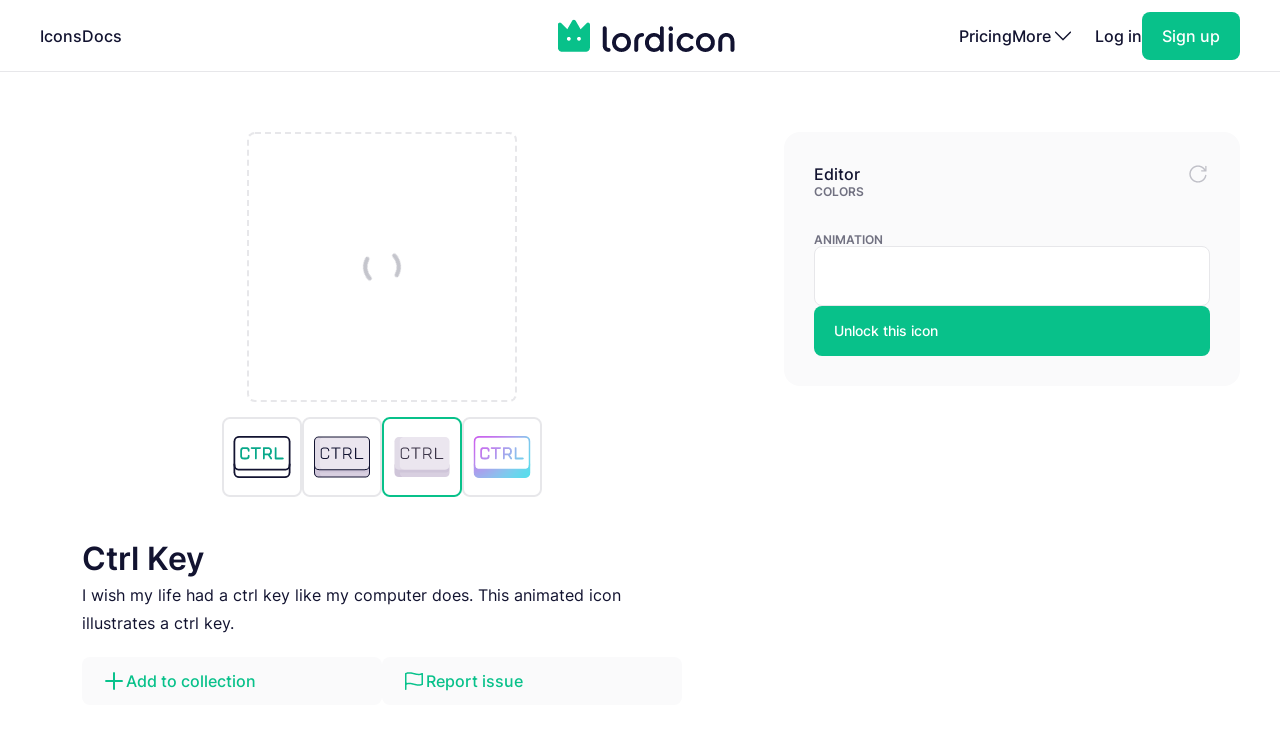

--- FILE ---
content_type: text/html; charset=utf-8
request_url: https://lordicon.com/icons/wired/flat/1295-control-ctrl-key
body_size: 4461
content:
<!DOCTYPE html>
<html lang="en">
    <head>
        <title>Ctrl Key - Flat - Wired - Lordicon</title>
<meta name="description" content="I wish my life had a ctrl key like my computer does. This animated icon illustrates a ctrl key."/>


        <meta charset="utf-8"/>
<meta name="viewport" content="width=device-width, initial-scale=1"/>
        
    <link rel="preload" as="font" type="font/woff2" href="https://media.lordicon.com/assets/fonts/inter-400.YtgfLPRn.woff2" crossorigin="anonymous"/>
    <link rel="preload" as="font" type="font/woff2" href="https://media.lordicon.com/assets/fonts/inter-500.DfX5FI9E.woff2" crossorigin="anonymous"/>
    <link rel="preload" as="font" type="font/woff2" href="https://media.lordicon.com/assets/fonts/inter-600.BvOeHRLc.woff2" crossorigin="anonymous"/>
  
    <link  rel="modulepreload" as="script" href="https://media.lordicon.com/assets/js/main.BejImQBx.js"/>
    <link  rel="modulepreload" as="script" href="https://media.lordicon.com/assets/js/elements.Cw2qxY3c.js"/>
    <link  rel="modulepreload" as="script" href="https://media.lordicon.com/assets/js/player.GmmRkALI.js"/>

        <script>
    globalThis.SITE_CONFIG = {"production":true,"baseUrl":"https://lordicon.com","mediaUrl":"https://media.lordicon.com","googleAnalytics":"GTM-KFNXP86","facebookPixel":"1077071676252570","tiktok":"CRL7VFJC77U12TR80V00","lordiconStats":"https://stats.lordicon.com"};
    globalThis.SITE_BOOTSTRAP = {};
    globalThis.SITE_TESTING = false; 
</script>
        <link rel="apple-touch-icon" sizes="180x180" href="/media/assets/favicon/apple-touch-icon.png"/>
<link rel="icon" type="image/png" sizes="32x32" href="/media/assets/favicon/favicon-32x32.png"/>
<link rel="icon" type="image/png" sizes="16x16" href="/media/assets/favicon/favicon-16x16.png"/>
<link rel="manifest" href="/media/assets/favicon/site.webmanifest"/>
<link rel="mask-icon" href="/media/assets/favicon/safari-pinned-tab.svg" color="#08c18a"/>
<link rel="shortcut icon" href="/media/assets/favicon/favicon.ico"/>
<meta name="msapplication-TileColor" content="#08c18a"/>
<meta name="msapplication-config" content="/media/assets/favicon/browserconfig.xml"/>
<meta name="theme-color" content="#ffffff"/>
        <meta property="og:title" content="Ctrl Key - Flat - Wired - Lordicon"/>
<meta property="og:type" content="website"/>
<meta property="og:url" content="https://lordicon.com/icons/wired/flat/1295-control-ctrl-key"/>

    <meta property="og:image" content=""/>
    
<meta property="og:image:width" content="1200"/>
<meta property="og:image:height" content="630"/>

<meta property="twitter:card" content="summary_large_image"/>
<meta property="twitter:url" content="https://lordicon.com/icons/wired/flat/1295-control-ctrl-key"/>
<meta property="twitter:title" content="Ctrl Key - Flat - Wired - Lordicon"/>
<meta property="twitter:description" content="I wish my life had a ctrl key like my computer does. This animated icon illustrates a ctrl key."/>

    <meta property="twitter:image" content=""/>

        <link rel="stylesheet" href="https://media.lordicon.com/assets/css/main.DsiKmhpe.css"/>


    <link rel="stylesheet" href="https://media.lordicon.com/assets/css/page-icons-single.Vy-qcgg5.css"/>


    </head>
    <body class="default">
        
    
        <header>
    <nav>
        <ul>
            <li class="mobile">
                <a data-tab="mobile" class="mobile" href="#">
                    <lord-icon loading="interaction" src="https://media.lordicon.com/assets/icons/main/mobile-menu.json" target="a" class="current-color">
                        <img alt="" src="https://media.lordicon.com/assets/icons/main/mobile-menu.svg"/>
                    </lord-icon>
                </a>
            </li>
            
                <li>
                    <a href="/icons"  >Icons</a>
                </li>
            
                <li>
                    <a href="/docs"  >Docs</a>
                </li>
            
            <li class="logo">
                <a href="/">
                    <lord-icon loading="interaction" trigger="hover" src="https://media.lordicon.com/assets/icons/main/lordicon.json" target="a">
                        <img alt="Lordicon" src="https://media.lordicon.com/assets/icons/main/lordicon.svg"/>
                    </lord-icon>
                </a>
            </li>
            <li class="logo mobile">
                <a href="/">
                    <img alt="Lordicon" src="https://media.lordicon.com/assets/pictures/lordicon-mobile.svg"/>
                </a>
            </li>
            
                <li>
                    <a href="/pricing"  >Pricing</a>
                </li>
            
            


    <li>
        <a data-tab="more" class="more" href="#">
            <span>More</span>
            <lord-icon loading="interaction" src="https://media.lordicon.com/assets/icons/main/arrow-down.json" trigger="hover" target="a" class="current-color">
                <img alt="" src="https://media.lordicon.com/assets/icons/main/arrow-down.svg"/>
            </lord-icon>
        </a>
    </li>
    <li class="actions-alt">
        <a href="/login" rel="noreferrer">Log in</a>
        <a href="/register" rel="noreferrer" class="register">
            <span>Sign up</span>
        </a>
    </li>

        </ul>
    </nav>
</header>
    
    <main>
        
    <div class="container">
        
    <div class="editor" data-src="https://media.lordicon.com/icons/wired/flat/1295-control-ctrl-key.li" data-id="53558" data-index="1295" data-name="control-ctrl-key" data-title="Ctrl Key" data-premium="true" data-family="wired" data-style="flat" data-trigger="">
        <div class="cols">
            <div class="main">
                <div class="preview">
                    <div class="icon">
                        <lord-icon trigger="sequence" class="main-preview">
                            <img alt="Loading" class="loading" src="https://media.lordicon.com/assets/pictures/loading.svg"/>
                        </lord-icon>
                      
                        <img id="dynamic-image" alt=""/>
                       
                        <li-switch id="theme-switch" class="theme small"></li-switch>
                        <div class="controls">
                            <li-pictogram id="play" icon="pause"></li-pictogram>
                            <li-slider id="progress" fill></li-slider>
                        </div>
                    </div>
                </div>
              
                
                    <div class="styles">
                        
                            <a href="/icons/wired/outline/1295-control-ctrl-key" >
                                
                                    <img alt="Ctrl Key, Animated Icon, Outline" src="https://media.lordicon.com/icons/wired/outline/1295-control-ctrl-key.svg"/>
                                
                            </a>
                        
                            <a href="/icons/wired/lineal/1295-control-ctrl-key" >
                                
                                    <img alt="Ctrl Key, Animated Icon, Lineal" src="https://media.lordicon.com/icons/wired/lineal/1295-control-ctrl-key.svg"/>
                                
                            </a>
                        
                            <a href="/icons/wired/flat/1295-control-ctrl-key"  class="active" >
                                
                                    <img alt="Ctrl Key, Animated Icon, Flat" src="https://media.lordicon.com/icons/wired/flat/1295-control-ctrl-key.svg"/>
                                
                            </a>
                        
                            <a href="/icons/wired/gradient/1295-control-ctrl-key" >
                                
                                    <img alt="Ctrl Key, Animated Icon, Gradient" src="https://media.lordicon.com/icons/wired/gradient/1295-control-ctrl-key.svg"/>
                                
                            </a>
                        
                    </div>
                
                <div class="description">
                    
    
    

    <div  class="header header--h2 header--h1">
        

        <h1 class="header__first">Ctrl Key</h1>
    </div>

                    <p>I wish my life had a ctrl key like my computer does. This animated icon illustrates a ctrl key.</p>
                </div>
                <div class="buttons">
                    
    
    
    
    
    

    

    

    <a   class="button button--small button--secondary" href="#"   id="icon-add-to-project" >
        
            
    
    
    
    
    
    
    
    
    
    
  
    
                
    

    <lord-icon
        src="https://media.lordicon.com/assets/icons/editor/plus.json"
        
            trigger="hover" 
        
        
            loading="interaction" 
        
        
            target="a"
        
        
        class="icon icon--xs current-color"
    >
        
            <img loading="lazy" alt="" src="https://media.lordicon.com/assets/icons/editor/plus.svg" class="icon__preview icon__preview--primary"/>
        
    </lord-icon>


            <span class="button__title">Add to collection</span>
        
    </a>

                    
    
    
    
    
    

    

    

    <a   class="button button--small button--secondary" href="#"   id="icon-report" >
        
            
    
    
    
    
    
    
    
    
    
    
  
    
                
    

    <lord-icon
        src="https://media.lordicon.com/assets/icons/editor/flag.json"
        
            trigger="hover" 
        
        
            loading="interaction" 
        
        
            target="a"
        
        
        class="icon icon--xs current-color"
    >
        
            <img loading="lazy" alt="" src="https://media.lordicon.com/assets/icons/editor/flag.svg" class="icon__preview icon__preview--primary"/>
        
    </lord-icon>


            <span class="button__title">Report issue</span>
        
    </a>

                </div>
            </div>
            <div class="side">
                <div class="row">
                    <strong class="first">Editor</strong>
                    <div id="editor-reset" data-tooltip="Reset changes">
                        
    
    
    
    
    
    
    
    
    
    
  
    
                
    
        
        
    

    <lord-icon
        src="https://media.lordicon.com/assets/icons/editor/update.json"
        
            trigger="hover" 
        
        
            loading="interaction" 
        
        
        
        class="icon current-color"
    >
        
            <img loading="lazy" alt="" src="https://media.lordicon.com/assets/icons/editor/update.svg" class="icon__preview icon__preview--secondary"/>
        
    </lord-icon>

                    </div>
                </div>

                
                    <div>
                        <strong>Colors</strong>
                        <li-colors-list id="colors-list"></li-colors-list>
                    </div>
                
                
                
                    <div>
                        <strong>Animation</strong>
                        <li-field-editor-state-select id="state-select"></li-field-editor-state-select>
                    </div>
                

                
                    <li-fancy-button src="https://media.lordicon.com/assets/animations/unlock-pro.json">Unlock this icon</li-fancy-button>
                
            </div>
        </div>
    </div>

        

    <section class="editor-previews">
        
    
    

    <div  class="header header--h2 header--h2">
        

        <h2 class="header__first">Sample usage</h2>
    </div>

        
            <div class="wired">
                <div class="a editor-previews__center">
                    <div class="editor-previews__panel">
                        <div>
                            <lord-icon loading="interaction" trigger="hover" target="div.editor-previews__panel" class="editor-preview border">
                                <img alt="Ctrl Key, Animated Icon, Flat" loading="lazy" src="https://media.lordicon.com/icons/wired/flat/1295-control-ctrl-key.svg"/>
                            </lord-icon>
                        </div>
                        <div>
                            <div class="editor-previews__lines">
                                <div class="editor-previews__line editor-previews__line--l1"></div>
                                <div class="editor-previews__line editor-previews__line--l4"></div>
                                <div class="editor-previews__line editor-previews__line--l3"></div>
                            </div>
                        </div>
                    </div>
                </div>
                <div class="b">
                    <div class="editor-previews__article">
                        <div class="body">
                            <div>
                                <div class="editor-previews__lines">
                                    <div class="editor-previews__line editor-previews__line--l1"></div>
                                    <div class="editor-previews__line editor-previews__line--l3"></div>
                                    <div class="editor-previews__line editor-previews__line--l3"></div>
                                    <div class="editor-previews__line editor-previews__line--l2"></div>
                                    <div class="editor-previews__line editor-previews__line--l2"></div>
                                </div>
                            </div>
                            <lord-icon loading="interaction" trigger="hover" target="div" class="editor-preview border">
                                <img alt="Ctrl Key, Animated Icon, Flat" loading="lazy" src="https://media.lordicon.com/icons/wired/flat/1295-control-ctrl-key.gif"/>
                            </lord-icon>
                        </div>
                    </div>
                </div>
                <div class="c">
                    <div class="editor-previews__row editor-previews__row--single">
                        <div>
                            <lord-icon loading="interaction" trigger="hover" target="div" class="border editor-preview">
                                <img alt="Ctrl Key, Animated Icon, Flat" loading="lazy" src="https://media.lordicon.com/icons/wired/flat/1295-control-ctrl-key.svg"/>
                            </lord-icon>
                            <div>
                                <div class="editor-previews__lines">
                                    <div class="editor-previews__line editor-previews__line--l2"></div>
                                    <div class="editor-previews__line editor-previews__line--l3"></div>
                                    <div class="editor-previews__line editor-previews__line--l3"></div>
                                    <div class="editor-previews__line editor-previews__line--l1"></div>
                                </div>
                            </div>
                        </div>
                    </div>
                </div>
            </div>
        
        
    </section>


        
    
        <section class="editor-similar-icons" id="similar-icons-container">
            
    
    

    <div  class="header header--h2 header--h2">
        

        <h2 class="header__first">Similar icons</h2>
    </div>

            <div class="icons">
                
                    <li-tile data-id="53035" data-url="/icons/wired/flat/476-controller-pad-game-play"   premium="true"  src="https://media.lordicon.com/icons/wired/flat/476-controller-pad-game-play.li" states="2" caption="Game Pad">
                        <img alt="Game Pad, Animated Icon, Flat" loading="lazy" src="https://media.lordicon.com/icons/wired/flat/476-controller-pad-game-play.svg"/>
                        <span>Game Pad</span>
                    </li-tile>
                
                    <li-tile data-id="53860" data-url="/icons/wired/flat/1745-remote-control"   premium="true"  src="https://media.lordicon.com/icons/wired/flat/1745-remote-control.li" states="2" caption="Remote Control">
                        <img alt="Remote Control, Animated Icon, Flat" loading="lazy" src="https://media.lordicon.com/icons/wired/flat/1745-remote-control.svg"/>
                        <span>Remote Control</span>
                    </li-tile>
                
                    <li-tile data-id="53168" data-url="/icons/wired/flat/747-keyboard"   premium="true"  src="https://media.lordicon.com/icons/wired/flat/747-keyboard.li" states="2" caption="Keyboard">
                        <img alt="Keyboard, Animated Icon, Flat" loading="lazy" src="https://media.lordicon.com/icons/wired/flat/747-keyboard.svg"/>
                        <span>Keyboard</span>
                    </li-tile>
                
                    <li-tile data-id="46549" data-url="/icons/wired/flat/787-keyboard"   premium="true"  src="https://media.lordicon.com/icons/wired/flat/787-keyboard.li" states="2" caption="Keyboard">
                        <img alt="Keyboard, Animated Icon, Flat" loading="lazy" src="https://media.lordicon.com/icons/wired/flat/787-keyboard.svg"/>
                        <span>Keyboard</span>
                    </li-tile>
                
                    <li-tile data-id="53037" data-url="/icons/wired/flat/478-computer-display"   src="https://media.lordicon.com/icons/wired/flat/478-computer-display.li" states="2" caption="Computer">
                        <img alt="Computer, Animated Icon, Flat" loading="lazy" src="https://media.lordicon.com/icons/wired/flat/478-computer-display.svg"/>
                        <span>Computer</span>
                    </li-tile>
                
                    <li-tile data-id="46565" data-url="/icons/wired/flat/1315-computer-mouse"   src="https://media.lordicon.com/icons/wired/flat/1315-computer-mouse.li" states="2" caption="Computer Mouse">
                        <img alt="Computer Mouse, Animated Icon, Flat" loading="lazy" src="https://media.lordicon.com/icons/wired/flat/1315-computer-mouse.svg"/>
                        <span>Computer Mouse</span>
                    </li-tile>
                
                    <li-tile data-id="54299" data-url="/icons/wired/flat/2442-computer-chat"   premium="true"  src="https://media.lordicon.com/icons/wired/flat/2442-computer-chat.li" states="2" caption="Computer Chat">
                        <img alt="Computer Chat, Animated Icon, Flat" loading="lazy" src="https://media.lordicon.com/icons/wired/flat/2442-computer-chat.svg"/>
                        <span>Computer Chat</span>
                    </li-tile>
                
                    <li-tile data-id="28174" data-url="/icons/wired/flat/2273-cpu"   premium="true"  src="https://media.lordicon.com/icons/wired/flat/2273-cpu.li" states="3" caption="CPU">
                        <img alt="CPU, Animated Icon, Flat" loading="lazy" src="https://media.lordicon.com/icons/wired/flat/2273-cpu.svg"/>
                        <span>CPU</span>
                    </li-tile>
                
                    <li-tile data-id="57649" data-url="/icons/wired/flat/22-play-pause"   premium="true"  src="https://media.lordicon.com/icons/wired/flat/22-play-pause.li" states="5" caption="Play &amp; Pause">
                        <img alt="Play &amp; Pause, Animated Icon, Flat" loading="lazy" src="https://media.lordicon.com/icons/wired/flat/22-play-pause.svg"/>
                        <span>Play &amp; Pause</span>
                    </li-tile>
                
                    <li-tile data-id="57651" data-url="/icons/wired/flat/29-play-pause-circle"   premium="true"  src="https://media.lordicon.com/icons/wired/flat/29-play-pause-circle.li" states="4" caption="Play Button">
                        <img alt="Play Button, Animated Icon, Flat" loading="lazy" src="https://media.lordicon.com/icons/wired/flat/29-play-pause-circle.svg"/>
                        <span>Play Button</span>
                    </li-tile>
                
                    <li-tile data-id="52757" data-url="/icons/wired/flat/57-server"   src="https://media.lordicon.com/icons/wired/flat/57-server.li" states="2" caption="Server">
                        <img alt="Server, Animated Icon, Flat" loading="lazy" src="https://media.lordicon.com/icons/wired/flat/57-server.svg"/>
                        <span>Server</span>
                    </li-tile>
                
                    <li-tile data-id="56043" data-url="/icons/wired/flat/58-servers"   premium="true"  src="https://media.lordicon.com/icons/wired/flat/58-servers.li" states="2" caption="Servers">
                        <img alt="Servers, Animated Icon, Flat" loading="lazy" src="https://media.lordicon.com/icons/wired/flat/58-servers.svg"/>
                        <span>Servers</span>
                    </li-tile>
                
                    <li-tile data-id="56044" data-url="/icons/wired/flat/59-server-connection"   premium="true"  src="https://media.lordicon.com/icons/wired/flat/59-server-connection.li" states="2" caption="Server">
                        <img alt="Server, Animated Icon, Flat" loading="lazy" src="https://media.lordicon.com/icons/wired/flat/59-server-connection.svg"/>
                        <span>Server</span>
                    </li-tile>
                
                    <li-tile data-id="52762" data-url="/icons/wired/flat/62-film"   src="https://media.lordicon.com/icons/wired/flat/62-film.li" states="3" caption="Film">
                        <img alt="Film, Animated Icon, Flat" loading="lazy" src="https://media.lordicon.com/icons/wired/flat/62-film.svg"/>
                        <span>Film</span>
                    </li-tile>
                
                    <li-tile data-id="52764" data-url="/icons/wired/flat/64-wifi"   src="https://media.lordicon.com/icons/wired/flat/64-wifi.li" states="4" caption="Wifi">
                        <img alt="Wifi, Animated Icon, Flat" loading="lazy" src="https://media.lordicon.com/icons/wired/flat/64-wifi.svg"/>
                        <span>Wifi</span>
                    </li-tile>
                
                    <li-tile data-id="52773" data-url="/icons/wired/flat/77-document-exe"   premium="true"  src="https://media.lordicon.com/icons/wired/flat/77-document-exe.li" states="4" caption="EXE">
                        <img alt="EXE, Animated Icon, Flat" loading="lazy" src="https://media.lordicon.com/icons/wired/flat/77-document-exe.svg"/>
                        <span>EXE</span>
                    </li-tile>
                
                    <li-tile data-id="52774" data-url="/icons/wired/flat/78-document-pdf"   premium="true"  src="https://media.lordicon.com/icons/wired/flat/78-document-pdf.li" states="4" caption="PDF">
                        <img alt="PDF, Animated Icon, Flat" loading="lazy" src="https://media.lordicon.com/icons/wired/flat/78-document-pdf.svg"/>
                        <span>PDF</span>
                    </li-tile>
                
                    <li-tile data-id="52775" data-url="/icons/wired/flat/79-document-zip"   premium="true"  src="https://media.lordicon.com/icons/wired/flat/79-document-zip.li" states="4" caption="ZIP">
                        <img alt="ZIP, Animated Icon, Flat" loading="lazy" src="https://media.lordicon.com/icons/wired/flat/79-document-zip.svg"/>
                        <span>ZIP</span>
                    </li-tile>
                
            </div>
        </section>
    

    </div>

    </main>
    
        





<footer class="footer">
    <div class="container">
        <div class="footer__cols">
            <div class="footer__motto">
                <a href="/">
                    <lord-icon loading="interaction" trigger="hover" src="https://media.lordicon.com/assets/icons/main/lordicon.json" target="a">
                        <img alt="Lordicon" src="https://media.lordicon.com/assets/icons/main/lordicon.svg"/>
                    </lord-icon>
                </a>
                <p>Lordicon is an animated icon library with the 39,600+ premium and free animated icons, perfect for enhancing web, mobile, or content design projects. </p>
            </div>
            <div>
                
    <strong class="footer__title">Resources</strong>

    <ul>
        
            
        
            
                <li>
                    <a class="footer__link" href="/icons"  >Library</a>
                </li>
            
        
            
                <li>
                    <a class="footer__link" href="/nft"  >NFT</a>
                </li>
            
        
            
                <li>
                    <a class="footer__link" href="/request"  >Request new icon</a>
                </li>
            
        
            
                <li>
                    <a class="footer__link" href="/api-developers"  >API</a>
                </li>
            
        
            
                <li>
                    <a class="footer__link" href="/changelog"  >Changelog</a>
                </li>
            
        
            
                <li>
                    <a class="footer__link" href="https://status.lordicon.com/"  target="_blank"  >Status</a>
                </li>
            
        
    </ul>

            </div>
            <div>
                
    <strong class="footer__title">Docs</strong>

    <ul>
        
            
        
            
                <li>
                    <a class="footer__link" href="/docs/best-practices"  >Best practices</a>
                </li>
            
        
            
                <li>
                    <a class="footer__link" href="/docs/web"  >HTML/JS</a>
                </li>
            
        
            
                <li>
                    <a class="footer__link" href="/docs/react"  >React</a>
                </li>
            
        
            
                <li>
                    <a class="footer__link" href="/docs/wordpress"  >WordPress</a>
                </li>
            
        
            
                <li>
                    <a class="footer__link" href="/docs/webflow"  >Webflow</a>
                </li>
            
        
    </ul>

            </div>
            <div>
                
    <strong class="footer__title">Support</strong>

    <ul>
        
            
        
            
                <li>
                    <a class="footer__link" href="/docs/support"  >FAQ</a>
                </li>
            
        
            
                <li>
                    <a class="footer__link" href="/pricing"  >Pricing</a>
                </li>
            
        
            
                <li>
                    <a class="footer__link" href="/education"  >For education</a>
                </li>
            
        
            
                <li>
                    <a class="footer__link" href="/terms-of-service"  >Terms of Service</a>
                </li>
            
        
            
                <li>
                    <a class="footer__link" href="/licenses"  >Licenses</a>
                </li>
            
        
            
                <li>
                    <a class="footer__link" href="/privacy-policy"  >Privacy Policy</a>
                </li>
            
        
    </ul>

            </div>
            <div>
                
    <strong class="footer__title">Company</strong>

    <ul>
        
            
        
            
                <li>
                    <a class="footer__link" href="/contact"  >Contact</a>
                </li>
            
        
            
                <li>
                    <a class="footer__link" href="/about"  >About us</a>
                </li>
            
        
            
                <li>
                    <a class="footer__link" href="/charity"  >10% impact</a>
                </li>
            
        
            
                <li>
                    <a class="footer__link" href="/press-kit"  target="_blank"  >Press kit</a>
                </li>
            
        
            
                <li>
                    <a class="footer__link" href="/blog"  >Blog</a>
                </li>
            
        
    </ul>

            </div>
        </div>

        <div class="footer__last">
            <div class="footer__row">
                <ul class="footer__social">
                    
    <li class="footer__social-item">
        <a target="_blank" rel="nofollow" href="https://www.instagram.com/lord_icon">
            
    
    
    
    
    
    
    
    
    
    
  
    
                
    
        
        
    

    <lord-icon
        src="https://media.lordicon.com/assets/icons/brands/instagram.json"
        
            trigger="hover" 
        
        
            loading="interaction" 
        
        
            target="a"
        
        
        class="icon current-color"
    >
        
            <img loading="lazy" alt="" src="https://media.lordicon.com/assets/icons/brands/instagram.svg" class="icon__preview"/>
        
    </lord-icon>

        </a>
    </li>

                    
    <li class="footer__social-item">
        <a target="_blank" rel="nofollow" href="https://www.youtube.com/channel/UC5g5HphGVQKR4ktRWkE3L0Q">
            
    
    
    
    
    
    
    
    
    
    
  
    
                
    
        
        
    

    <lord-icon
        src="https://media.lordicon.com/assets/icons/brands/youtube.json"
        
            trigger="hover" 
        
        
            loading="interaction" 
        
        
            target="a"
        
        
        class="icon current-color"
    >
        
            <img loading="lazy" alt="" src="https://media.lordicon.com/assets/icons/brands/youtube.svg" class="icon__preview"/>
        
    </lord-icon>

        </a>
    </li>

                    
    <li class="footer__social-item">
        <a target="_blank" rel="nofollow" href="https://www.tiktok.com/@get_lordicon">
            
    
    
    
    
    
    
    
    
    
    
  
    
                
    
        
        
    

    <lord-icon
        src="https://media.lordicon.com/assets/icons/brands/tiktok.json"
        
            trigger="hover" 
        
        
            loading="interaction" 
        
        
            target="a"
        
        
        class="icon current-color"
    >
        
            <img loading="lazy" alt="" src="https://media.lordicon.com/assets/icons/brands/tiktok.svg" class="icon__preview"/>
        
    </lord-icon>

        </a>
    </li>

                    
    <li class="footer__social-item">
        <a target="_blank" rel="nofollow" href="https://dribbble.com/wilusz">
            
    
    
    
    
    
    
    
    
    
    
  
    
                
    
        
        
    

    <lord-icon
        src="https://media.lordicon.com/assets/icons/brands/dribbble.json"
        
            trigger="hover" 
        
        
            loading="interaction" 
        
        
            target="a"
        
        
        class="icon current-color"
    >
        
            <img loading="lazy" alt="" src="https://media.lordicon.com/assets/icons/brands/dribbble.svg" class="icon__preview"/>
        
    </lord-icon>

        </a>
    </li>

                    
    <li class="footer__social-item">
        <a target="_blank" rel="nofollow" href="https://discord.com/invite/2SU6AutGxX">
            
    
    
    
    
    
    
    
    
    
    
  
    
                
    
        
        
    

    <lord-icon
        src="https://media.lordicon.com/assets/icons/brands/discord.json"
        
            trigger="hover" 
        
        
            loading="interaction" 
        
        
            target="a"
        
        
        class="icon current-color"
    >
        
            <img loading="lazy" alt="" src="https://media.lordicon.com/assets/icons/brands/discord.svg" class="icon__preview"/>
        
    </lord-icon>

        </a>
    </li>

                    
    <li class="footer__social-item">
        <a target="_blank" rel="nofollow" href="https://x.com/get_lordicon">
            
    
    
    
    
    
    
    
    
    
    
  
    
                
    
        
        
    

    <lord-icon
        src="https://media.lordicon.com/assets/icons/brands/x.json"
        
            trigger="hover" 
        
        
            loading="interaction" 
        
        
            target="a"
        
        
        class="icon current-color"
    >
        
            <img loading="lazy" alt="" src="https://media.lordicon.com/assets/icons/brands/x.svg" class="icon__preview"/>
        
    </lord-icon>

        </a>
    </li>

                </ul>
            </div>

            <div class="footer__row">
                <p>
                    <span>© 2018 - 2026</span>
                    <span>All&nbsp;Rights&nbsp;Reserved | Lordicon&nbsp;Sp.&nbsp;z&nbsp;o.o&nbsp;(Ltd) | Made&nbsp;in&nbsp;Poland</span>
                </p>
            </div>
        </div>
    </div>
</footer>
    

        




    
        
    



    <script type="module" src="https://media.lordicon.com/assets/js/main.BejImQBx.js" data-resource="page:icons-single"></script>

    </body>
</html>

--- FILE ---
content_type: image/svg+xml; charset=utf-8
request_url: https://media.lordicon.com/icons/wired/flat/1295-control-ctrl-key.svg
body_size: 859
content:
<svg xmlns="http://www.w3.org/2000/svg" width="430" height="430" style="width:100%;height:100%;transform:translate3d(0,0,0);content-visibility:visible" viewBox="0 0 430 430"><defs><clipPath id="c"><path d="M0 0h430v430H0z"/></clipPath><clipPath id="e"><path d="M0 0h430v430H0z"/></clipPath><clipPath id="d"><path d="M0 0h430v430H0z"/></clipPath><filter id="a" width="100%" height="100%" x="0%" y="0%" filterUnits="objectBoundingBox"><feComponentTransfer in="SourceGraphic"><feFuncA tableValues="1.0 0.0" type="table"/></feComponentTransfer></filter><path id="b" style="display:none"/><mask id="f" mask-type="alpha"><g filter="url(#a)"><path fill="#fff" d="M0 0h430v430H0z" opacity="0"/><use xmlns:ns1="http://www.w3.org/1999/xlink" ns1:href="#b"/></g></mask></defs><g clip-path="url(#c)"><g clip-path="url(#d)" style="display:block"><path fill="#EBE6EF" d="M185 12.5v-55h-370v55c0 16.569 13.431 30 30 30h310c16.569 0 30-13.431 30-30z" class="secondary" style="display:block" transform="translate(215 307.5)"/><path fill="#EBE6EF" d="M185 12.5v-55h-370v55c0 16.569 13.431 30 30 30h310c16.569 0 30-13.431 30-30z" class="secondary" style="mix-blend-mode:multiply;display:block" transform="translate(215 307.5)"/><g opacity=".5" style="mix-blend-mode:multiply;display:block"><path fill="#EBE6EF" d="M59.5 349h23.411c-8.083-5.375-16.536-14.565-16.536-25v-5H375c13.807 0 25-11.193 25-25v-30H29.5v55c0 16.569 13.431 30 30 30z" class="secondary" opacity="1"/></g><path fill="#EBE6EF" d="M-155-110c-16.569 0-30 13.431-30 30V80c0 16.569 13.431 30 30 30h310c16.569 0 30-13.431 30-30V-80c0-16.569-13.431-30-30-30h-310z" class="secondary" style="display:block" transform="translate(215 190)"/><g opacity=".5" style="mix-blend-mode:multiply;display:block"><path fill="#EBE6EF" d="M30 110c0-16.569 13.431-30 30-30h35c-16.569 0-30 13.431-30 30v160c0 16.569 13.431 30 30 30H60c-16.569 0-30-13.431-30-30V110z" class="secondary" opacity="1"/></g><path fill="none" stroke="#3A3347" stroke-linecap="round" stroke-linejoin="round" stroke-width="7" d="M24.306 35h-48.612v-70" class="primary" style="display:block" transform="translate(330.833 190)"/><path fill="none" stroke="#3A3347" stroke-linecap="round" stroke-linejoin="round" stroke-width="7" d="M-24.792 35v-70H4.375c10.739 0 19.444 8.705 19.444 19.444v3.889c0 10.739-8.705 19.445-19.444 19.445h-29.167m31.111 0L24.792 35" class="primary" style="display:block" transform="translate(251.736 190)"/><path fill="none" stroke="#3A3347" stroke-linecap="round" stroke-linejoin="round" stroke-width="7" d="M25.278 16.528v2.916C25.278 28.035 18.313 35 9.722 35H-9.722c-8.591 0-15.556-6.965-15.556-15.556v-38.888C-25.278-28.035-18.313-35-9.722-35H9.722c8.591 0 15.556 6.965 15.556 15.556v2.916" class="primary" style="display:block" transform="translate(100.278 190)"/><path fill="none" stroke="#3A3347" stroke-linecap="round" stroke-linejoin="round" stroke-width="7" d="M0 35v-70m-28.194 0h56.388" class="primary" style="display:block" transform="translate(173.75 190)"/></g><g clip-path="url(#e)" style="display:none"><path class="secondary" style="display:none"/><path class="secondary" style="mix-blend-mode:multiply;display:none"/><path class="secondary" style="mix-blend-mode:multiply;display:none"/><path class="secondary" style="display:none"/><g mask="url(#f)" style="mix-blend-mode:multiply;display:none"><path class="secondary"/></g><g fill="none" style="display:none"><path class="primary"/><path class="primary"/></g><g fill="none" style="display:none"><path class="primary"/><path class="primary"/></g><g fill="none" style="display:none"><path class="primary"/><path class="primary"/></g><path fill="none" class="primary" style="display:none"/></g></g></svg>

--- FILE ---
content_type: image/svg+xml; charset=utf-8
request_url: https://media.lordicon.com/icons/wired/flat/79-document-zip.svg
body_size: 993
content:
<svg xmlns="http://www.w3.org/2000/svg" width="430" height="430" style="width:100%;height:100%;transform:translate3d(0,0,0);content-visibility:visible" viewBox="0 0 430 430"><defs><clipPath id="f"><path d="M0 0h430v430H0z"/></clipPath><clipPath id="u"><path d="M0 0h430v430H0z"/></clipPath><clipPath id="v"><path d="M0 0h430v430H0z"/></clipPath><clipPath id="r"><path d="M0 0h430v430H0z"/></clipPath><clipPath id="s"><path d="M0 0h430v430H0z"/></clipPath><clipPath id="l"><path d="M0 0h430v430H0z"/></clipPath><clipPath id="o"><path d="M0 0h430v430H0z"/></clipPath><clipPath id="m"><path d="M0 0h430v430H0z"/></clipPath><clipPath id="n"><path fill="#fff" d="M348.631 28.403H82.211v373.154h266.42z"/></clipPath><clipPath id="g"><path d="M0 0h430v430H0z"/></clipPath><clipPath id="j"><path d="M0 0h430v430H0z"/></clipPath><clipPath id="k"><path fill="#fff"/></clipPath><clipPath id="i"><path d="M0 0h430v430H0z"/></clipPath><mask id="w" mask-type="alpha"><use xmlns:ns1="http://www.w3.org/1999/xlink" ns1:href="#a"/></mask><mask id="t" mask-type="alpha"><use xmlns:ns2="http://www.w3.org/1999/xlink" ns2:href="#b"/></mask><mask id="q" mask-type="alpha"><g filter="url(#c)"><path fill="#fff" d="M0 0h430v430H0z" opacity="0"/><use xmlns:ns3="http://www.w3.org/1999/xlink" ns3:href="#d"/></g></mask><mask id="h" mask-type="alpha"><use xmlns:ns4="http://www.w3.org/1999/xlink" ns4:href="#e"/></mask><path id="a" style="display:none"/><path id="b" style="display:none"/><path id="d" fill="red" d="M26.69-186.57h.06v106.81h106.68v-.06z" style="display:none" transform="translate(214 214.76)"/><filter id="c" width="100%" height="100%" x="0%" y="0%" filterUnits="objectBoundingBox"><feComponentTransfer in="SourceGraphic"><feFuncA tableValues="1.0 0.0" type="table"/></feComponentTransfer></filter><g id="e" style="display:none"><path fill-opacity="0" stroke-linecap="round" stroke-linejoin="round" class="primary"/><path/><g style="mix-blend-mode:multiply"><path fill-opacity="0" stroke-linecap="round" stroke-linejoin="round" class="primary"/><path/></g></g></defs><g clip-path="url(#f)"><g clip-path="url(#g)" style="display:none"><g style="display:none"><path fill="none" class="primary"/><path class="primary"/><g style="mix-blend-mode:multiply"><path fill="none" class="primary"/><path class="primary"/></g></g><g mask="url(#h)" style="mix-blend-mode:multiply;display:none"><path fill="none" class="primary"/><path class="primary"/></g><g fill="none" clip-path="url(#i)" style="display:none"><path class="secondary" style="display:none"/><path class="secondary" style="display:none"/><path class="secondary" style="display:none"/></g><g style="display:none"><path fill="none" class="primary"/><path class="primary"/></g><g style="display:none"><path fill="none" class="primary"/><path class="primary"/></g><g style="mix-blend-mode:multiply;display:none"><path fill="none" class="primary"/><path class="primary"/></g><g style="display:none"><path fill="none" class="primary"/><path class="primary"/></g><g clip-path="url(#j)" style="display:none"><g fill="none" clip-path="url(#k)"><path class="secondary" style="display:none"/><path class="secondary" style="display:none"/><path class="secondary" style="display:none"/></g></g></g><g clip-path="url(#l)" style="display:block"><g style="display:block"><path fill="none" stroke="#EBE6EF" stroke-linecap="round" stroke-linejoin="round" stroke-width="7" d="M241.69 28.19H81.57v373.14h266.86V134.94zm-159.87 0v372.95h266.61" class="primary"/><path fill="#EBE6EF" d="M241.69 28.19H81.57v373.14h266.86V134.94zm-159.87 0v372.95h266.61" class="primary"/></g><g clip-path="url(#m)" style="display:block"><g fill="none" stroke="#2CA58D" stroke-linecap="round" stroke-linejoin="round" stroke-width="7" clip-path="url(#n)"><path d="M-18.553 26.686v-53.371l.002-.001H1.422c9.461 0 17.131 7.67 17.131 17.131q0 0 0 0c0 9.461-7.67 17.131-17.131 17.131h-19.973" class="secondary" style="display:block" transform="translate(259.585 321.746)"/><path d="M0 26.638v-53.276" class="secondary" style="display:block" transform="translate(214 321.794)"/><path d="M-18.236-26.687h37.275l-39.38 53.374h40.682" class="secondary" style="display:block" transform="translate(172.203 321.746)"/></g></g><g fill="none" stroke="#2CA58D" stroke-linecap="round" stroke-linejoin="round" stroke-width="7" clip-path="url(#o)" mask="url(#q)" style="display:none"><path d="M-18.553 26.686v-53.371l.002-.001H1.422c9.461 0 17.131 7.67 17.131 17.131q0 0 0 0c0 9.461-7.67 17.131-17.131 17.131h-19.973" class="secondary" style="display:block" transform="translate(259.585 321.746)"/><path d="M0 26.638v-53.276" class="secondary" style="display:block" transform="translate(214 321.794)"/><path d="M-18.236-26.687h37.275l-39.38 53.374h40.682" class="secondary" style="display:block" transform="translate(172.203 321.746)"/></g><g style="mix-blend-mode:multiply;display:none"><path fill="none" stroke="#EBE6EF" stroke-linecap="round" stroke-linejoin="round" stroke-width="7" d="M240.69 28.19h.06V135h106.68v-.06z" class="primary"/><path fill="#EBE6EF" d="M240.69 28.19h.06V135h106.68v-.06z" class="primary"/></g><g style="mix-blend-mode:multiply;display:block"><path fill="none" stroke="#EBE6EF" stroke-linecap="round" stroke-linejoin="round" stroke-width="7" d="M241.687 28.194 348.433 134.94M241.687 28.194V134.94h106.746" class="primary"/><path fill="#EBE6EF" d="M241.687 28.194 348.433 134.94M241.687 28.194V134.94h106.746" class="primary"/></g></g><g clip-path="url(#r)" style="display:none"><g style="display:none"><path fill="none" class="primary"/><path class="primary"/></g><g style="display:none"><path fill="none" class="primary"/><path class="primary"/></g><g style="mix-blend-mode:multiply;display:none"><path fill="none" class="primary"/><path class="primary"/></g><g style="display:none"><path fill="none" class="primary"/><path class="primary"/></g><g fill="none" clip-path="url(#s)" mask="url(#t)" style="display:none"><path class="secondary" style="display:none"/><path class="secondary" style="display:none"/><path class="secondary" style="display:none"/></g></g><g clip-path="url(#u)" style="display:none"><g style="display:none"><path class="primary"/><path fill="none" class="primary"/></g><g style="display:none"><path fill="none" class="primary"/><path class="primary"/></g><g style="display:none"><path fill="none" class="primary"/><path class="primary"/><path fill="none" class="primary"/></g><g style="mix-blend-mode:multiply;display:none"><path fill="none" class="primary"/><path class="primary"/><path fill="none" class="primary"/></g><g fill="none" clip-path="url(#v)" mask="url(#w)" style="display:none"><path class="secondary" style="display:none"/><path class="secondary" style="display:none"/><path class="secondary" style="display:none"/></g></g></g></svg>

--- FILE ---
content_type: image/svg+xml; charset=utf-8
request_url: https://media.lordicon.com/icons/wired/flat/1745-remote-control.svg
body_size: 878
content:
<svg xmlns="http://www.w3.org/2000/svg" width="430" height="430" style="width:100%;height:100%;transform:translate3d(0,0,0);content-visibility:visible" viewBox="0 0 430 430"><defs><clipPath id="a"><path d="M0 0h430v430H0z"/></clipPath><clipPath id="c"><path d="M0 0h430v430H0z"/></clipPath><clipPath id="d"><path d="M0 0h430v430H0z"/></clipPath><clipPath id="b"><path d="M0 0h430v430H0z"/></clipPath></defs><g clip-path="url(#a)"><g clip-path="url(#b)" style="display:block"><path fill="none" stroke="#F24C00" stroke-linecap="round" stroke-linejoin="round" stroke-width="7" d="M-50.321 2.078C-36.45-8.772-18.979-15.238 0-15.238S36.45-8.772 50.321 2.078" class="primary" style="display:block" transform="translate(215 43.765)"/><path fill="none" stroke="#F24C00" stroke-linecap="round" stroke-linejoin="round" stroke-width="7" d="M-32.887 26.275A53.2 53.2 0 0 1 0 14.958a53.2 53.2 0 0 1 32.887 11.317" class="primary" style="display:block" transform="translate(215 45.765)"/><path fill="none" stroke="#F24C00" stroke-linecap="round" stroke-linejoin="round" stroke-width="7" d="M-50.32 10.397C-36.45-.453-18.977-6.918 0-6.918S36.45-.452 50.32 10.397" class="primary" style="display:none" transform="translate(215 43.765)"/><path fill="none" stroke="#F24C00" stroke-linecap="round" stroke-linejoin="round" stroke-width="7" d="M-32.878 30.428A53.2 53.2 0 0 1 0 19.114c12.4 0 23.815 4.225 32.878 11.314" class="primary" style="display:none" transform="translate(215 45.765)"/><path fill="none" class="primary" style="display:none"/><path fill="none" class="primary" style="display:none"/><path fill="none" class="primary" style="display:none"/><path fill="none" class="primary" style="display:none"/><path fill="#3A3347" d="M47.099 150.089h-94.198c-10.855 0-19.736-8.881-19.736-19.736v-260.706c0-10.855 8.881-19.736 19.736-19.736h94.198c10.855 0 19.736 8.881 19.736 19.736v260.706c0 10.855-8.881 19.736-19.736 19.736" class="tertiary" style="display:block" transform="translate(215 251.304)"/><g opacity=".5" style="mix-blend-mode:multiply;display:block"><path fill="#3A3347" d="M-.745 130.353v-260.706c0-10.855 8.882-19.736 19.737-19.736H.745c-10.855 0-19.737 8.881-19.737 19.736v260.706c0 10.855 8.882 19.736 19.737 19.736h18.247c-10.855 0-19.737-8.881-19.737-19.736" class="tertiary" opacity="1" style="mix-blend-mode:multiply" transform="translate(167.157 251.304)"/></g><path fill="#F24C00" d="M-13.253 0c0 7.319 5.934 13.253 13.253 13.253S13.253 7.319 13.253 0 7.319-13.253 0-13.253-13.253-7.319-13.253 0" class="primary" style="display:block" transform="rotate(104 44.546 164.566)"/><g style="display:block"><path fill="none" stroke="#EBE6EF" stroke-linecap="round" stroke-linejoin="round" stroke-width="7" d="M226.798 343.688a5.627 5.627 0 0 1 5.627-5.627H251.2a5.627 5.627 0 0 1 5.627 5.627m-30.029-37.562a5.627 5.627 0 0 1 5.627-5.627H251.2a5.627 5.627 0 0 1 5.627 5.627m-30.029-37.563a5.626 5.626 0 0 1 5.627-5.626H251.2a5.626 5.626 0 0 1 5.627 5.626m-83.655 75.125a5.627 5.627 0 0 1 5.627-5.627h18.776a5.627 5.627 0 0 1 5.627 5.627m-30.03-37.562a5.627 5.627 0 0 1 5.627-5.627h18.776a5.627 5.627 0 0 1 5.627 5.627m-30.03-37.563a5.626 5.626 0 0 1 5.627-5.626h18.776a5.626 5.626 0 0 1 5.627 5.626" class="secondary"/><path fill="#EBE6EF" d="M226.798 343.688a5.627 5.627 0 0 1 5.627-5.627H251.2a5.627 5.627 0 0 1 5.627 5.627m-30.029-37.562a5.627 5.627 0 0 1 5.627-5.627H251.2a5.627 5.627 0 0 1 5.627 5.627m-30.029-37.563a5.626 5.626 0 0 1 5.627-5.626H251.2a5.626 5.626 0 0 1 5.627 5.626m-83.655 75.125a5.627 5.627 0 0 1 5.627-5.627h18.776a5.627 5.627 0 0 1 5.627 5.627m-30.03-37.562a5.627 5.627 0 0 1 5.627-5.627h18.776a5.627 5.627 0 0 1 5.627 5.627m-30.03-37.563a5.626 5.626 0 0 1 5.627-5.626h18.776a5.626 5.626 0 0 1 5.627 5.626" class="secondary"/><path fill="none" stroke="#F24C00" stroke-linecap="round" stroke-linejoin="round" stroke-width="7" d="M223.671 126.379c-19.207-4.79-38.66 6.899-43.448 26.106-4.79 19.207 6.899 38.66 26.106 43.448 19.207 4.79 38.66-6.899 43.448-26.106 4.79-19.207-6.899-38.66-26.106-43.448" class="primary"/><path fill="none" stroke="#F24C00" stroke-linecap="round" stroke-linejoin="round" stroke-width="7" d="M218.206 148.297c-7.101-1.771-14.295 2.551-16.065 9.653-1.771 7.101 2.551 14.295 9.653 16.065 7.101 1.771 14.295-2.551 16.065-9.653 1.771-7.101-2.551-14.295-9.653-16.065" class="primary"/></g></g><g clip-path="url(#c)" style="display:none"><g clip-path="url(#d)" style="display:none"><path class="tertiary" style="display:none"/><g style="mix-blend-mode:multiply;display:none"><path class="tertiary" style="mix-blend-mode:multiply"/></g><g style="display:none"><path class="primary"/><path fill="none" class="primary"/></g><path fill="none" class="primary" style="display:none"/></g><g style="display:none"><path fill="none" class="secondary"/><path class="secondary"/></g><path fill="none" class="primary" style="display:none"/><path fill="none" class="primary" style="display:none"/></g></g></svg>

--- FILE ---
content_type: image/svg+xml; charset=utf-8
request_url: https://media.lordicon.com/icons/wired/flat/64-wifi.svg
body_size: 1004
content:
<svg xmlns="http://www.w3.org/2000/svg" width="430" height="430" style="width:100%;height:100%;transform:translate3d(0,0,0);content-visibility:visible" viewBox="0 0 430 430"><defs><clipPath id="j"><path d="M0 0h430v430H0z"/></clipPath><clipPath id="t"><path d="M0 0h430v430H0z"/></clipPath><clipPath id="u"><path d="M0 0h430v430H0z"/></clipPath><clipPath id="q"><path d="M0 0h430v430H0z"/></clipPath><clipPath id="f"><path d="M0 0h430v430H0z"/></clipPath><clipPath id="r"><path d="M0 0h430v430H0z"/></clipPath><clipPath id="n"><path d="M0 0h430v430H0z"/></clipPath><clipPath id="h"><path d="M0 0h430v430H0z"/></clipPath><clipPath id="o"><path d="M0 0h430v430H0z"/></clipPath><clipPath id="k"><path d="M0 0h430v430H0z"/></clipPath><clipPath id="i"><path d="M0 0h430v430H0z"/></clipPath><clipPath id="l"><path d="M0 0h430v430H0z"/></clipPath><mask id="s" mask-type="alpha"><use xmlns:ns1="http://www.w3.org/1999/xlink" ns1:href="#a"/></mask><mask id="p" mask-type="alpha"><use xmlns:ns2="http://www.w3.org/1999/xlink" ns2:href="#b"/></mask><mask id="m" mask-type="alpha"><use xmlns:ns3="http://www.w3.org/1999/xlink" ns3:href="#d"/></mask><g id="a" fill="#3A3347" clip-path="url(#f)" style="display:block"><path d="M-62.283 8.762a2.97 2.97 0 0 1-.731-4.086C-47.084-21.257-20.736-30.516.001-30.516c15.225 0 43.953 5.103 63.085 35.312.864 1.364.412 3.055-.899 3.997L32.703 29.974c-1.388.998-3.617.548-4.443-.949C23.317 20.063 13.806 11.843.001 11.843c-9.831 0-21.557 4.526-28.148 17.062-.768 1.461-3.104 2.113-4.442 1.171z" class="primary" style="display:block" transform="translate(215 253.782)"/><path d="M-122.468 24.201a2.97 2.97 0 0 1-.73-4.086C-93.768-25.457-43.425-45.978-.015-45.978c29.439 0 84.866 9.927 123.213 66.008a2.967 2.967 0 0 1-.73 4.085L92.957 45.413c-1.388.998-3.328.634-4.287-.781C66.948 12.584 34.265-3.618-.015-3.618c-14.16 0-57.669 2.522-88.658 48.242-.959 1.415-2.899 1.779-4.287.781z" class="primary" style="display:block" transform="translate(215.015 195.051)"/><path d="M-182.652-3.659a2.97 2.97 0 0 1-.73-4.087C-143.374-66.257-76.164-104.648 0-104.648S143.374-66.257 183.382-7.746a2.97 2.97 0 0 1-.73 4.087l-29.498 21.206c-1.388.998-3.328.633-4.287-.782C116.53-30.944 61.921-62.289 0-62.289s-116.53 31.345-148.867 79.054c-.959 1.415-2.899 1.78-4.287.782z" class="primary" style="display:block" transform="translate(215 179.643)"/></g><g id="b" clip-path="url(#h)" style="display:none"><path class="primary" style="display:none"/><path class="primary" style="display:none"/><path class="primary" style="display:none"/><path class="primary" style="display:none"/><path class="primary" style="display:none"/><path class="primary" style="display:none"/></g><g id="d" clip-path="url(#i)" style="display:none"><path class="primary" style="display:none"/><path class="primary" style="display:none"/><path class="primary" style="display:none"/><path class="primary" style="display:none"/><path class="primary" style="display:none"/><path class="primary" style="display:none"/></g></defs><g clip-path="url(#j)"><g clip-path="url(#k)" style="display:none"><g clip-path="url(#l)" style="display:none"><path class="primary" style="display:none"/><path class="primary" style="display:none"/><path class="primary" style="display:none"/><path class="primary" style="display:none"/><path class="primary" style="display:none"/><path class="primary" style="display:none"/></g><g mask="url(#m)" style="mix-blend-mode:multiply;display:none"><path class="primary"/></g><g style="display:none"><path class="secondary"/><path class="secondary" style="mix-blend-mode:multiply"/></g></g><g clip-path="url(#n)" style="display:none"><g clip-path="url(#o)" style="display:none"><path class="primary" style="display:none"/><path class="primary" style="display:none"/><path class="primary" style="display:none"/><path class="primary" style="display:none"/><path class="primary" style="display:none"/><path class="primary" style="display:none"/></g><g mask="url(#p)" style="mix-blend-mode:multiply;display:none"><path class="primary"/></g><g style="display:none"><path class="secondary"/><path class="secondary" style="mix-blend-mode:multiply"/></g></g><g clip-path="url(#q)" style="display:block"><g fill="#3A3347" clip-path="url(#r)" style="display:block"><path d="M-62.283 8.762a2.97 2.97 0 0 1-.731-4.086C-47.084-21.257-20.736-30.516.001-30.516c15.225 0 43.953 5.103 63.085 35.312.864 1.364.412 3.055-.899 3.997L32.703 29.974c-1.388.998-3.617.548-4.443-.949C23.317 20.063 13.806 11.843.001 11.843c-9.831 0-21.557 4.526-28.148 17.062-.768 1.461-3.104 2.113-4.442 1.171z" class="primary" style="display:block" transform="translate(215 253.782)"/><path d="M-122.468 24.201a2.97 2.97 0 0 1-.73-4.086C-93.768-25.457-43.425-45.978-.015-45.978c29.439 0 84.866 9.927 123.213 66.008a2.967 2.967 0 0 1-.73 4.085L92.957 45.413c-1.388.998-3.328.634-4.287-.781C66.948 12.584 34.265-3.618-.015-3.618c-14.16 0-57.669 2.522-88.658 48.242-.959 1.415-2.899 1.779-4.287.781z" class="primary" style="display:block" transform="translate(215.015 195.051)"/><path d="M-182.652-3.659a2.97 2.97 0 0 1-.73-4.087C-143.374-66.257-76.164-104.648 0-104.648S143.374-66.257 183.382-7.746a2.97 2.97 0 0 1-.73 4.087l-29.498 21.206c-1.388.998-3.328.633-4.287-.782C116.53-30.944 61.921-62.289 0-62.289s-116.53 31.345-148.867 79.054c-.959 1.415-2.899 1.78-4.287.782z" class="primary" style="display:block" transform="translate(215 179.643)"/></g><g mask="url(#s)" style="mix-blend-mode:multiply;display:block"><path fill="#3A3347" fill-opacity=".5" d="M214.5-19v324.016h-231V-19z" class="primary"/></g><g fill="#F24C00" style="display:block"><path d="M201.111 309.213A25 25 0 0 1 215 305a25.027 25.027 0 0 1 25 25 25 25 0 1 1-38.889-20.787" class="secondary"/><path d="M-13.889-20.787A25 25 0 0 1 0-25c0 4.25-.062 42.126-.062 50 0 1.609-3.222-.164-4.815-.481A25.005 25.005 0 0 1-24.519 4.877a25 25 0 0 1 10.63-25.664" class="secondary" opacity=".5" style="mix-blend-mode:multiply" transform="translate(215 330)"/></g></g><g clip-path="url(#t)" style="display:none"><g clip-path="url(#u)" style="display:none"><g style="display:none"><path class="primary"/><path class="primary" style="mix-blend-mode:multiply"/></g><g style="display:none"><path class="primary"/><path class="primary" style="mix-blend-mode:multiply"/></g><g style="display:none"><path class="primary"/><path class="primary" style="mix-blend-mode:multiply"/></g></g><g style="display:none"><path class="secondary"/><path class="secondary" style="mix-blend-mode:multiply"/></g></g></g></svg>

--- FILE ---
content_type: image/svg+xml; charset=utf-8
request_url: https://media.lordicon.com/icons/wired/flat/476-controller-pad-game-play.svg
body_size: 1224
content:
<svg xmlns="http://www.w3.org/2000/svg" width="430" height="430" style="width:100%;height:100%;transform:translate3d(0,0,0);content-visibility:visible" viewBox="0 0 430 430"><defs><filter id="a" width="100%" height="100%" x="0%" y="0%" filterUnits="objectBoundingBox"><feComponentTransfer in="SourceGraphic"><feFuncA tableValues="1.0 0.0" type="table"/></feComponentTransfer></filter><filter id="c" width="100%" height="100%" x="0%" y="0%" filterUnits="objectBoundingBox"><feComponentTransfer in="SourceGraphic"><feFuncA tableValues="1.0 0.0" type="table"/></feComponentTransfer></filter><filter id="e" width="100%" height="100%" x="0%" y="0%" filterUnits="objectBoundingBox"><feComponentTransfer in="SourceGraphic"><feFuncA tableValues="1.0 0.0" type="table"/></feComponentTransfer></filter><filter id="g" width="100%" height="100%" x="0%" y="0%" filterUnits="objectBoundingBox"><feComponentTransfer in="SourceGraphic"><feFuncA tableValues="1.0 0.0" type="table"/></feComponentTransfer></filter><filter id="i" width="100%" height="100%" x="0%" y="0%" filterUnits="objectBoundingBox"><feComponentTransfer in="SourceGraphic"><feFuncA tableValues="1.0 0.0" type="table"/></feComponentTransfer></filter><mask id="r" mask-type="alpha"><g filter="url(#a)"><path fill="#fff" d="M0 0h430v430H0z" opacity="0"/><use xmlns:ns1="http://www.w3.org/1999/xlink" ns1:href="#b"/></g></mask><mask id="q" mask-type="alpha"><g filter="url(#c)"><path fill="#fff" d="M0 0h430v430H0z" opacity="0"/><use xmlns:ns2="http://www.w3.org/1999/xlink" ns2:href="#d"/></g></mask><mask id="p" mask-type="alpha"><g filter="url(#e)"><path fill="#fff" d="M0 0h430v430H0z" opacity="0"/><use xmlns:ns3="http://www.w3.org/1999/xlink" ns3:href="#f"/></g></mask><mask id="n" mask-type="alpha"><g filter="url(#g)"><path fill="#fff" d="M0 0h430v430H0z" opacity="0"/><use xmlns:ns4="http://www.w3.org/1999/xlink" ns4:href="#h"/></g></mask><mask id="m" mask-type="alpha"><g filter="url(#i)"><path fill="#fff" d="M0 0h430v430H0z" opacity="0"/><use xmlns:ns5="http://www.w3.org/1999/xlink" ns5:href="#j"/></g></mask><path id="d" style="display:none"/><path id="h" fill-opacity="0" stroke="#F24C00" stroke-linecap="round" stroke-width="27" d="M286.063 192.391q0 0 0 0m29.75-30q0 0 0 0m.25 60q0 0 0 0m29.75-30q0 0 0 0" class="secondary" style="display:block"/><path id="j" fill="#3A3347" d="M144.74 161.04c0 6.828 5.538 12.366 12.366 12.366s12.365 5.548 12.365 12.365v3.532c0 6.828-30.268 37.096-37.096 37.096h-3.532c-6.828 0-12.365-5.537-12.365-12.365s-5.538-12.366-12.366-12.366-12.365-5.537-12.365-12.365v-3.532c0-6.828 15.341-46.153 37.096-37.096h3.532c6.619 0 12.025 5.203 12.35 11.741q.015.31.015.624" style="display:block"/><path id="f" style="display:none"/><clipPath id="k"><path d="M0 0h430v430H0z"/></clipPath><clipPath id="o"><path d="M0 0h430v430H0z"/></clipPath><clipPath id="l"><path d="M0 0h430v430H0z"/></clipPath><g id="b" fill-opacity="0" stroke-linecap="round" style="display:none"><path class="secondary"/><path class="secondary"/><path class="secondary"/><path class="secondary"/></g></defs><g clip-path="url(#k)"><g clip-path="url(#l)" style="display:block"><path fill="#EBE6EF" d="M100.54-118.003C58.984-118.003 18.763-99.75 0-99.75c-18.774 0-58.984-18.253-100.54-18.253S-185-39.419-185 43.694s22.997 96.485 92.511 40.22c39.881-32.283 69.673-36.325 83.657-35.929 5.888.17 11.787.17 17.675 0C22.827 47.6 52.619 51.631 92.5 83.914c69.514 56.265 92.5 42.893 92.5-40.22s-42.904-161.697-84.46-161.697" class="tertiary" style="display:block" transform="translate(215 215)"/><g opacity=".5" style="mix-blend-mode:multiply;display:block"><path fill="#EBE6EF" d="M60 258.694c0 37.981 4.802 61.398 16.652 70.261C42.434 343.214 30 319.807 30 258.694c0-83.113 42.904-161.697 84.46-161.697 6.894 0 13.752.503 20.481 1.341C96.605 109.02 60 181.925 60 258.694m277.5 40.22c18.399 14.892 33.538 24.906 45.854 30.039-14.077 10.534-38.105.515-75.854-30.039-34.775-28.15-61.88-34.818-77.521-35.809a67 67 0 0 1 6.189-.12c5.888.17 11.787.17 17.675 0 13.984-.385 43.776 3.646 83.657 35.929" class="tertiary" opacity="1"/></g><path fill="#3A3347" d="M134.74 171.04c0 6.828 5.538 12.366 12.366 12.366s12.365 5.548 12.365 12.365v3.532c0 6.828-5.537 12.365-12.365 12.365s-12.366 5.538-12.366 12.366-5.537 12.365-12.365 12.365h-3.532c-6.828 0-12.365-5.537-12.365-12.365s-5.538-12.366-12.366-12.366-12.365-5.537-12.365-12.365v-3.532c0-6.828 5.537-12.365 12.365-12.365s12.366-5.538 12.366-12.366q0-.376.022-.748c.387-6.48 5.766-11.617 12.343-11.617h3.532c6.619 0 12.025 5.203 12.35 11.741q.015.31.015.624" class="secondary" style="display:block"/><g mask="url(#m)" opacity=".5" style="mix-blend-mode:multiply;display:block"><path fill="#3A3347" d="M134.74 171.04c0 6.828 5.538 12.366 12.366 12.366s12.365 5.548 12.365 12.365v3.532c0 6.828-5.537 12.365-12.365 12.365s-12.366 5.538-12.366 12.366-5.537 12.365-12.365 12.365h-3.532c-6.828 0-12.365-5.537-12.365-12.365s-5.538-12.366-12.366-12.366-12.365-5.537-12.365-12.365v-3.532c0-6.828 5.537-12.365 12.365-12.365s12.366-5.538 12.366-12.366q0-.376.022-.748c.387-6.48 5.766-11.617 12.343-11.617h3.532c6.619 0 12.025 5.203 12.35 11.741q.015.31.015.624" class="secondary"/></g><path fill="none" stroke="#F24C00" stroke-linecap="round" stroke-width="27" d="M280.563 197.391q0 0 0 0m29.75-30q0 0 0 0m.25 60q0 0 0 0m29.75-30q0 0 0 0" class="primary" style="display:block"/><g mask="url(#n)" opacity=".5" style="mix-blend-mode:multiply;display:block"><path fill="none" stroke="#F24C00" stroke-linecap="round" stroke-width="27" d="M280.563 197.391q0 0 0 0m29.75-30q0 0 0 0m.25 60q0 0 0 0m29.75-30q0 0 0 0" class="primary" opacity="1"/></g></g><g clip-path="url(#o)" style="display:none"><path class="tertiary" style="display:none"/><g mask="url(#p)" style="mix-blend-mode:multiply;display:none"><path class="tertiary"/></g><path class="secondary" style="display:none"/><g mask="url(#q)" style="mix-blend-mode:multiply;display:none"><path class="secondary"/></g><g fill="none" style="display:none"><path class="primary"/><path class="primary"/><path class="primary"/><path class="primary"/></g><g fill="none" mask="url(#r)" style="mix-blend-mode:multiply;display:none"><path class="primary"/><path class="primary"/><path class="primary"/><path class="primary"/></g></g></g></svg>

--- FILE ---
content_type: image/svg+xml; charset=utf-8
request_url: https://media.lordicon.com/icons/wired/flat/57-server.svg
body_size: 849
content:
<svg xmlns="http://www.w3.org/2000/svg" width="430" height="430" style="width:100%;height:100%;transform:translate3d(0,0,0);content-visibility:visible" viewBox="0 0 430 430"><defs><clipPath id="c"><path d="M0 0h430v430H0z"/></clipPath><clipPath id="e"><path d="M0 0h430v430H0z"/></clipPath><clipPath id="d"><path d="M0 0h430v430H0z"/></clipPath><filter id="a" width="100%" height="100%" x="0%" y="0%" filterUnits="objectBoundingBox"><feComponentTransfer in="SourceGraphic"><feFuncA tableValues="1.0 0.0" type="table"/></feComponentTransfer></filter><mask id="f" mask-type="alpha"><g filter="url(#a)"><path fill="#fff" d="M0 0h430v430H0z" opacity="0"/><use xmlns:ns1="http://www.w3.org/1999/xlink" ns1:href="#b"/></g></mask><g id="b" style="display:none"><path/><path fill-opacity="0" stroke-linecap="round" stroke-linejoin="round" class="primary"/></g></defs><g clip-path="url(#c)"><g clip-path="url(#d)" style="display:block"><path fill="#646E78" d="M-115.115-77.268h230.339a20 20 0 0 1 18.859 13.339l49.869 141.197h-367.904l49.983-141.21a20 20 0 0 1 18.854-13.326" class="secondary" style="display:block" transform="translate(215.001 175.649)"/><g opacity=".5" style="mix-blend-mode:multiply;display:block"><path fill="#646E78" d="M134.885 98.381h-35a20 20 0 0 0-18.853 13.326l-49.983 141.21h35l49.983-141.21a20 20 0 0 1 18.853-13.326" class="secondary" opacity="1"/></g><path fill="#3A3347" d="M-165-45.685c-11.046 0-20 8.954-20 20v51.37c0 11.046 8.954 20 20 20h330c11.046 0 20-8.954 20-20v-51.37c0-11.046-8.954-20-20-20z" class="primary" style="display:block" transform="translate(215 285.008)"/><g opacity=".5" style="mix-blend-mode:multiply;display:block"><path fill="#3A3347" d="M30 259.323c0-11.046 8.954-20 20-20h35c-11.046 0-20 8.954-20 20v51.37c0 11.046 8.954 20 20 20H50c-11.046 0-20-8.954-20-20z" class="primary" opacity="1"/></g><path fill="none" stroke="#FFC738" stroke-linecap="round" stroke-linejoin="round" stroke-width="7" d="M17.5 0c0-9.619-7.713-17.397-17.308-17.499L0-17.5c-9.567 0-17.383 7.817-17.5 17.5 0 9.683 7.817 17.5 17.5 17.5l.176-.001C9.778 17.405 17.5 9.625 17.5 0" class="quaternary" style="display:block" transform="translate(83.246 285.473)"/><path fill="none" stroke="#2CA58D" stroke-dasharray="0 30" stroke-linecap="round" stroke-linejoin="round" stroke-width="12" d="m189.26 300.601 180.249.094M189.26 270.601l180.249.094" class="tertiary" style="display:block"/></g><g clip-path="url(#e)" style="display:none"><path class="secondary" style="display:none"/><g mask="url(#f)" style="mix-blend-mode:multiply;display:none"><path class="secondary"/></g><path class="primary" style="display:none"/><path class="primary" style="mix-blend-mode:multiply;display:none"/><path fill="none" class="quaternary" style="display:none"/><g fill="none" style="display:none"><path class="tertiary"/><path class="tertiary"/></g></g></g></svg>

--- FILE ---
content_type: image/svg+xml; charset=utf-8
request_url: https://media.lordicon.com/icons/wired/flat/2442-computer-chat.svg
body_size: 985
content:
<svg xmlns="http://www.w3.org/2000/svg" width="430" height="430" style="width:100%;height:100%;transform:translate3d(0,0,0);content-visibility:visible" viewBox="0 0 430 430"><defs><clipPath id="c"><path d="M0 0h430v430H0z"/></clipPath><clipPath id="g"><path d="M0 0h430v430H0z"/></clipPath><clipPath id="d"><path d="M0 0h430v430H0z"/></clipPath><path id="a" fill="red" d="m-150-140 .5 190H151l-1-189.75-300-.25z" style="display:block" transform="translate(215 215)"/><path id="b" fill="red" d="m-150-140 .5 190H151l-1-189.75-300-.25z" style="display:block" transform="translate(215 215)"/><mask id="f" mask-type="alpha"><use xmlns:ns1="http://www.w3.org/1999/xlink" ns1:href="#a"/></mask><mask id="e" mask-type="alpha"><use xmlns:ns2="http://www.w3.org/1999/xlink" ns2:href="#b"/></mask></defs><g clip-path="url(#c)"><g clip-path="url(#d)" style="display:block"><g fill="#EBE6EF" style="display:block"><path d="M248.75 360 245 315h-60l-3.75 45H148a3 3 0 0 0-3 3v9a3 3 0 0 0 3 3h134a3 3 0 0 0 3-3v-9a3 3 0 0 0-3-3h-33.25z" class="primary"/><path d="m0 30 3.75-45h47.5L50-30h-60l-3.75 45H-47a3 3 0 0 0-3 3v9a3 3 0 0 0 3 3H0z" class="primary" opacity=".5" style="mix-blend-mode:multiply" transform="translate(195 345)"/></g><g style="display:block"><path fill="#4BB3FD" d="M370 70H60v200h310V70z" class="tertiary"/><path fill="#4BB3FD" d="M10-95h-20V95h20V-95z" class="tertiary" opacity=".5" style="mix-blend-mode:multiply" transform="translate(75 170)"/><path fill="#3A3347" d="M365 75v190H65V75h300zM45 265h340V75c0-11.046-8.954-20-20-20H65c-11.046 0-20 8.954-20 20v190z" class="secondary"/><path fill="#3A3347" d="M-20-85v190H0V-85c0-11.046 8.954-20 20-20H0c-11.046 0-20 8.954-20 20z" class="secondary" opacity=".5" style="mix-blend-mode:multiply" transform="translate(65 160)"/><path fill="#EBE6EF" d="M45 295v-30h340v30c0 11.046-8.954 20-20 20H65c-11.046 0-20-8.954-20-20z" class="primary"/><path fill="#EBE6EF" d="M-20-25V5c0 11.046 8.954 20 20 20h20C8.954 25 0 16.046 0 5v-30h-20z" class="primary" opacity=".5" style="mix-blend-mode:multiply" transform="translate(65 290)"/></g><g fill="none" stroke="#EBE6EF" stroke-linecap="round" stroke-linejoin="round" stroke-width="20" style="display:block"><path d="m215.029 290.179-.154-.094" class="primary"/><path d="m.029 75.179-.154-.094" class="primary" style="mix-blend-mode:multiply" transform="translate(215 215)"/></g><g style="display:none"><path class="quaternary"/><path class="quaternary" style="mix-blend-mode:multiply"/></g><g fill="none" style="display:none"><path class="quinary"/><path class="quinary"/></g><g fill="#F9C9C0" mask="url(#e)" style="display:block"><path d="M237.5 112c31.756 0 57.5 25.744 57.5 57.5S269.256 227 237.5 227H138a3 3 0 0 1-3-3v-52c0-33.137 26.863-60 60-60h42.5z" class="quaternary"/><path d="M25.038 50.094c23.324 0 43.405-13.887 52.424-33.844-10.058 8.63-23.132 13.844-37.424 13.844h-82.5c-11.046 0-20-8.954-20-20v-35c0-8.996 1.979-17.529 5.527-25.188-12.581 10.998-20.527 27.165-20.527 45.188v52a3 3 0 0 0 3 3h99.5z" class="quaternary" opacity=".5" style="mix-blend-mode:multiply" transform="translate(212.5 176.875)"/></g><g mask="url(#f)" style="display:block"><path fill="none" stroke="#F24C00" stroke-linecap="round" stroke-linejoin="round" stroke-width="7" d="M220 187h-40m70-30h-70" class="quinary"/></g></g><g clip-path="url(#g)" style="display:none"><g style="display:none"><path class="primary"/><path class="primary" style="mix-blend-mode:multiply"/></g><g style="display:none"><path class="tertiary"/><path class="tertiary" style="mix-blend-mode:multiply"/><path class="secondary"/><path class="secondary" style="mix-blend-mode:multiply"/><path class="primary"/><path class="primary" style="mix-blend-mode:multiply"/></g><g fill="none" style="display:none"><path class="primary"/><path class="primary" style="mix-blend-mode:multiply"/></g><g style="display:none"><path class="quaternary"/><path class="quaternary" style="mix-blend-mode:multiply"/></g><g fill="none" style="display:none"><path class="quinary"/><path class="quinary"/></g></g></g></svg>

--- FILE ---
content_type: image/svg+xml; charset=utf-8
request_url: https://media.lordicon.com/icons/wired/flat/59-server-connection.svg
body_size: 1067
content:
<svg xmlns="http://www.w3.org/2000/svg" width="430" height="430" style="width:100%;height:100%;transform:translate3d(0,0,0);content-visibility:visible" viewBox="0 0 430 430"><defs><clipPath id="a"><path d="M0 0h430v430H0z"/></clipPath><clipPath id="c"><path d="M0 0h430v430H0z"/></clipPath><clipPath id="e"><path d="M0 0h430v430H0z"/></clipPath><clipPath id="d"><path d="M0 0h430v430H0z"/></clipPath><clipPath id="b"><path d="M0 0h430v430H0z"/></clipPath></defs><g clip-path="url(#a)"><g clip-path="url(#b)" style="display:block"><path fill="none" stroke="#3A3347" stroke-width="1.89" d="M.25 14.188v8.656c0 4.777 4.481 8.656 10 8.656H42.5" class="primary" style="display:block" transform="translate(215 204.75)scale(3.74)"/><path fill="none" stroke="#3A3347" stroke-width="1.89" d="M.25 14.188v8.656c0 4.777 4.481 8.656 10 8.656H42.5" class="primary" style="display:block" transform="matrix(-3.74 0 0 3.74 215 204.75)"/><g style="display:block"><path fill="none" stroke="#2CA58D" stroke-dasharray=".37400000000000005 59.46600000000001" stroke-dashoffset="418.88" stroke-linecap="round" stroke-linejoin="round" stroke-width="20.944" d="M215.935 254.537v34.011c0 18.771 16.759 34.012 37.4 34.012H364.6" class="secondary"/><path fill="#3A3347" d="M383.39 342.472a21 21 0 0 1-5.232.658c-11.611 0-21.038-9.427-21.038-21.037 0-11.611 9.427-21.038 21.038-21.038 1.806 0 3.56.228 5.232.658" class="primary"/></g><g style="display:block"><path fill="none" stroke="#2CA58D" stroke-dasharray=".37400000000000005 59.46600000000001" stroke-dashoffset="418.88" stroke-linecap="round" stroke-linejoin="round" stroke-width="20.944" d="M214.065 254.537v34.011c0 18.771-16.759 34.012-37.4 34.012H65.4" class="secondary"/><path fill="#3A3347" d="M195.515 243.021q-.149 1.178-.15 2.402c0 10.578 8.589 19.167 19.167 19.167s19.168-8.589 19.168-19.167q-.001-1.224-.15-2.402M45.342 342.105a21 21 0 0 0 6.5 1.025c11.611 0 21.038-9.427 21.038-21.037 0-11.611-9.427-21.038-21.038-21.038-2.27 0-4.454.359-6.5 1.025" class="primary"/></g><g fill="#3A3347" style="display:block"><path d="M373.95 180.515c0-8.266-6.695-14.96-14.96-14.96H71.16c-8.266 0-14.96 6.694-14.96 14.96v48.545c0 8.228 6.694 14.96 14.96 14.96h287.83c8.265 0 14.96-6.732 14.96-14.96z" class="primary"/><path fill-opacity=".5" d="M42.5 18.52c0-2.21-1.79-4-4-4h-76.96c-2.21 0-4 1.79-4 4V31.5c0 2.2 1.79 4 4 4H38.5c2.21 0 4-1.8 4-4z" class="primary" style="mix-blend-mode:multiply" transform="translate(215 111.25)scale(3.74)"/></g><path fill="none" stroke="#FFC738" stroke-width="1.89" d="M-8-4.5c2.208 0 4 1.792 4 4s-1.792 4-4 4-4-1.792-4-4 1.792-4 4-4z" class="tertiary" style="display:block" transform="translate(131.785 208.49)scale(3.74)"/><path fill="#3A3347" d="M373.95 102.475c0-8.266-6.695-14.96-14.96-14.96H71.16c-8.266 0-14.96 6.694-14.96 14.96v48.545c0 8.228 6.694 14.96 14.96 14.96h287.83c8.265 0 14.96-6.732 14.96-14.96z" class="primary" style="display:block"/><path fill="none" stroke="#FFC738" stroke-width="1.89" d="M-8-4.5c2.208 0 4 1.792 4 4s-1.792 4-4 4-4-1.792-4-4 1.792-4 4-4z" class="tertiary" style="display:block" transform="translate(131.785 130.45)scale(3.74)"/><g opacity=".5" style="mix-blend-mode:multiply;display:block"><path fill="#3A3347" d="M10.145 31.36v-61.157c0-4.783 1.152-7.627 3.125-11.328H5.186c-10.179 0-16.316 6.809-16.316 16.988v48.542c0 10.179 6.139 18.326 16.318 18.326h7.323c-1.504-3.365-2.366-7.242-2.366-11.371" class="primary" opacity="1" style="mix-blend-mode:multiply" transform="translate(67.216 126.165)scale(.93378)"/></g><path fill="none" stroke="#2CA58D" stroke-linecap="round" stroke-width="14" d="M206.812 140.312h.25m46.5 0h.25m46.25.25h.25m-70-.416h.25m46.25 0h.25m46 .25h.25m23.125-.125h.25m-139.875-23.583h.25m46.5 0h.25m46.5.25h.25m-70.25-.417h.25m46.25 0h.25m46.5.25h.25m22.625-.125h.25M206.812 219.312h.25m46.5 0h.25m46.25.25h.25m-70-.416h.25m46.25 0h.25m46 .25h.25m23.125-.125h.25m-139.875-23.583h.25m46.5 0h.25m46.5.25h.25m-70.25-.417h.25m46.25 0h.25m46.5.25h.25m22.625-.125h.25" class="secondary" style="display:block"/></g><g clip-path="url(#c)" style="display:none"><path fill="none" class="primary" style="display:none"/><path fill="none" class="primary" style="display:none"/><path fill="none" class="secondary" style="display:none"/><path fill="none" class="secondary" style="display:none"/><path class="primary" style="display:none"/><g style="display:none"><path class="primary"/><path class="primary"/></g><g clip-path="url(#d)" style="display:none"><g style="display:none"><path class="primary"/><path class="primary" style="mix-blend-mode:multiply"/></g><path fill="none" class="tertiary" style="display:none"/><g fill="none" style="display:none"><path class="secondary"/><path class="secondary"/><path class="secondary"/><path class="secondary"/><path class="secondary"/><path class="secondary"/><path class="secondary"/><path class="secondary"/><path class="secondary"/><path class="secondary"/><path class="secondary"/><path class="secondary"/><path class="secondary"/><path class="secondary"/></g></g><g clip-path="url(#e)" style="display:none"><g style="display:none"><path class="primary"/><path class="primary" style="mix-blend-mode:multiply"/></g><path fill="none" class="tertiary" style="display:none"/><g fill="none" style="display:none"><path class="secondary"/><path class="secondary"/><path class="secondary"/><path class="secondary"/><path class="secondary"/><path class="secondary"/><path class="secondary"/><path class="secondary"/><path class="secondary"/><path class="secondary"/><path class="secondary"/><path class="secondary"/><path class="secondary"/><path class="secondary"/></g></g></g></g></svg>

--- FILE ---
content_type: image/svg+xml; charset=utf-8
request_url: https://media.lordicon.com/icons/wired/flat/478-computer-display.svg
body_size: 753
content:
<svg xmlns="http://www.w3.org/2000/svg" width="430" height="430" style="width:100%;height:100%;transform:translate3d(0,0,0);content-visibility:visible" viewBox="0 0 430 430"><defs><clipPath id="c"><path d="M0 0h430v430H0z"/></clipPath><clipPath id="f"><path d="M0 0h430v430H0z"/></clipPath><clipPath id="d"><path d="M0 0h430v430H0z"/></clipPath><path id="a" style="display:none"/><path id="b" fill="red" d="m-150-140 .5 190H151l-1-189.75-300-.25z" style="display:block" transform="translate(215 215)"/><mask id="g" mask-type="alpha"><use xmlns:ns1="http://www.w3.org/1999/xlink" ns1:href="#a"/></mask><mask id="e" mask-type="alpha"><use xmlns:ns2="http://www.w3.org/1999/xlink" ns2:href="#b"/></mask></defs><g clip-path="url(#c)"><g clip-path="url(#d)" style="display:block"><g fill="#EBE6EF" style="display:block"><path d="M248.75 360 245 315h-60l-3.75 45H148a3 3 0 0 0-3 3v9a3 3 0 0 0 3 3h134a3 3 0 0 0 3-3v-9a3 3 0 0 0-3-3h-33.25z" class="primary"/><path d="m0 30 3.75-45h47.5L50-30h-60l-3.75 45H-47a3 3 0 0 0-3 3v9a3 3 0 0 0 3 3H0z" class="primary" opacity=".5" style="mix-blend-mode:multiply" transform="translate(195 345)"/></g><g style="display:block"><path fill="#4BB3FD" d="M370 70H60v200h310V70z" class="secondary"/><path fill="#4BB3FD" d="M10-95h-20V95h20V-95z" class="secondary" opacity=".5" style="mix-blend-mode:multiply" transform="translate(75 170)"/><path fill="#3A3347" d="M365 75v190H65V75h300zM45 265h340V75c0-11.046-8.954-20-20-20H65c-11.046 0-20 8.954-20 20v190z" class="tertiary"/><path fill="#3A3347" d="M-20-85v190H0V-85c0-11.046 8.954-20 20-20H0c-11.046 0-20 8.954-20 20z" class="tertiary" opacity=".5" style="mix-blend-mode:multiply" transform="translate(65 160)"/><path fill="#EBE6EF" d="M45 295v-30h340v30c0 11.046-8.954 20-20 20H65c-11.046 0-20-8.954-20-20z" class="primary"/><path fill="#EBE6EF" d="M-20-25V5c0 11.046 8.954 20 20 20h20C8.954 25 0 16.046 0 5v-30h-20z" class="primary" opacity=".5" style="mix-blend-mode:multiply" transform="translate(65 290)"/></g><g mask="url(#e)" style="display:none"><path fill="none" class="quaternary"/><path class="quaternary"/><path fill="none" class="quaternary"/><path class="quaternary"/><path fill="none" class="quaternary"/><path class="quaternary"/></g><g fill="none" stroke="#EBE6EF" stroke-linecap="round" stroke-linejoin="round" stroke-width="20" style="display:block"><path d="m215.029 290.179-.154-.094" class="primary"/><path stroke-opacity=".5" d="m.029 70.179-.154-.094" class="primary" style="mix-blend-mode:multiply" transform="translate(215 220)"/></g></g><g clip-path="url(#f)" style="display:none"><g style="display:none"><path class="primary"/><path class="primary" style="mix-blend-mode:multiply"/></g><g style="display:none"><path class="secondary"/><path class="secondary" style="mix-blend-mode:multiply"/><path class="tertiary"/><path class="tertiary" style="mix-blend-mode:multiply"/><path class="primary"/><path class="primary" style="mix-blend-mode:multiply"/></g><g mask="url(#g)" style="display:none"><path fill="none" class="secondary"/><path class="secondary"/></g><g fill="none" style="display:none"><path class="primary"/><path class="primary" style="mix-blend-mode:multiply"/></g></g></g></svg>

--- FILE ---
content_type: image/svg+xml; charset=utf-8
request_url: https://media.lordicon.com/icons/wired/flat/77-document-exe.svg
body_size: 920
content:
<svg xmlns="http://www.w3.org/2000/svg" width="430" height="430" style="width:100%;height:100%;transform:translate3d(0,0,0);content-visibility:visible" viewBox="0 0 430 430"><defs><clipPath id="f"><path d="M0 0h430v430H0z"/></clipPath><clipPath id="u"><path d="M0 0h430v430H0z"/></clipPath><clipPath id="v"><path d="M0 0h430v430H0z"/></clipPath><clipPath id="r"><path d="M0 0h430v430H0z"/></clipPath><clipPath id="s"><path d="M0 0h430v430H0z"/></clipPath><clipPath id="l"><path d="M0 0h430v430H0z"/></clipPath><clipPath id="o"><path d="M0 0h430v430H0z"/></clipPath><clipPath id="m"><path d="M0 0h430v430H0z"/></clipPath><clipPath id="n"><path fill="#fff" d="M348.631 28.403H82.211v373.154h266.42z"/></clipPath><clipPath id="g"><path d="M0 0h430v430H0z"/></clipPath><clipPath id="j"><path d="M0 0h430v430H0z"/></clipPath><clipPath id="k"><path fill="#fff"/></clipPath><clipPath id="i"><path d="M0 0h430v430H0z"/></clipPath><mask id="w" mask-type="alpha"><use xmlns:ns1="http://www.w3.org/1999/xlink" ns1:href="#a"/></mask><mask id="t" mask-type="alpha"><use xmlns:ns2="http://www.w3.org/1999/xlink" ns2:href="#b"/></mask><mask id="p" mask-type="alpha"><g filter="url(#c)"><path fill="#fff" d="M0 0h430v430H0z" opacity="0"/><use xmlns:ns3="http://www.w3.org/1999/xlink" ns3:href="#d"/></g></mask><mask id="h" mask-type="alpha"><use xmlns:ns4="http://www.w3.org/1999/xlink" ns4:href="#e"/></mask><path id="a" style="display:none"/><path id="b" style="display:none"/><path id="d" fill="red" d="M26.69-186.57h.06v106.81h106.68v-.06z" style="display:none" transform="translate(214 214.76)"/><filter id="c" width="100%" height="100%" x="0%" y="0%" filterUnits="objectBoundingBox"><feComponentTransfer in="SourceGraphic"><feFuncA tableValues="1.0 0.0" type="table"/></feComponentTransfer></filter><g id="e" style="display:none"><path fill-opacity="0" stroke-linecap="round" stroke-linejoin="round" class="primary"/><path/><g style="mix-blend-mode:multiply"><path fill-opacity="0" stroke-linecap="round" stroke-linejoin="round" class="primary"/><path/></g></g></defs><g clip-path="url(#f)"><g clip-path="url(#g)" style="display:none"><g style="display:none"><path fill="none" class="primary"/><path class="primary"/><g style="mix-blend-mode:multiply"><path fill="none" class="primary"/><path class="primary"/></g></g><g mask="url(#h)" style="mix-blend-mode:multiply;display:none"><path fill="none" class="primary"/><path class="primary"/></g><g fill="none" clip-path="url(#i)" style="display:none"><g style="display:none"><path class="secondary"/><path class="secondary"/></g><g style="display:none"><path class="secondary"/><path class="secondary"/></g><g style="display:none"><path class="secondary"/><path class="secondary"/></g></g><g style="display:none"><path fill="none" class="primary"/><path class="primary"/></g><g style="display:none"><path fill="none" class="primary"/><path class="primary"/></g><g style="mix-blend-mode:multiply;display:none"><path fill="none" class="primary"/><path class="primary"/></g><g style="display:none"><path fill="none" class="primary"/><path class="primary"/></g><g clip-path="url(#j)" style="display:none"><g fill="none" clip-path="url(#k)"><g style="display:none"><path class="secondary"/><path class="secondary"/></g><g style="display:none"><path class="secondary"/><path class="secondary"/></g><g style="display:none"><path class="secondary"/><path class="secondary"/></g></g></g></g><g clip-path="url(#l)" style="display:block"><g style="display:block"><path fill="none" stroke="#EBE6EF" stroke-linecap="round" stroke-linejoin="round" stroke-width="7" d="M241.69 28.19H81.57v373.14h266.86V134.94zm-159.87 0v372.95h266.61" class="primary"/><path fill="#EBE6EF" d="M241.69 28.19H81.57v373.14h266.86V134.94zm-159.87 0v372.95h266.61" class="primary"/></g><g clip-path="url(#m)" style="display:block"><g clip-path="url(#n)"><path fill="none" stroke="#2CA58D" stroke-linecap="round" stroke-linejoin="round" stroke-width="7" d="M168.991 295.06h-35.582v53.372h35.582m-8.847-26.687H133.41m103.446-26.685-44.816 53.372m0-53.372 44.816 53.372m59.735-53.372h-35.582v53.372h35.582m-8.846-26.687h-26.734" class="secondary" style="display:block"/></g></g><g clip-path="url(#o)" mask="url(#p)" style="display:none"><path fill="none" stroke="#2CA58D" stroke-linecap="round" stroke-linejoin="round" stroke-width="7" d="M168.991 295.06h-35.582v53.372h35.582m-8.847-26.687H133.41m103.446-26.685-44.816 53.372m0-53.372 44.816 53.372m59.735-53.372h-35.582v53.372h35.582m-8.846-26.687h-26.734" class="secondary" style="display:block"/></g><g style="mix-blend-mode:multiply;display:none"><path fill="none" stroke="#EBE6EF" stroke-linecap="round" stroke-linejoin="round" stroke-width="7" d="M240.69 28.19h.06V135h106.68v-.06z" class="primary"/><path fill="#EBE6EF" d="M240.69 28.19h.06V135h106.68v-.06z" class="primary"/></g><g style="mix-blend-mode:multiply;display:block"><path fill="none" stroke="#EBE6EF" stroke-linecap="round" stroke-linejoin="round" stroke-width="7" d="M241.687 28.194 348.433 134.94M241.687 28.194V134.94h106.746" class="primary"/><path fill="#EBE6EF" d="M241.687 28.194 348.433 134.94M241.687 28.194V134.94h106.746" class="primary"/></g></g><g clip-path="url(#r)" style="display:none"><g style="display:none"><path fill="none" class="primary"/><path class="primary"/></g><g style="display:none"><path fill="none" class="primary"/><path class="primary"/></g><g style="mix-blend-mode:multiply;display:none"><path fill="none" class="primary"/><path class="primary"/></g><g style="display:none"><path fill="none" class="primary"/><path class="primary"/></g><g fill="none" clip-path="url(#s)" mask="url(#t)" style="display:none"><g style="display:none"><path class="secondary"/><path class="secondary"/></g><g style="display:none"><path class="secondary"/><path class="secondary"/></g><g style="display:none"><path class="secondary"/><path class="secondary"/></g></g></g><g clip-path="url(#u)" style="display:none"><g style="display:none"><path class="primary"/><path fill="none" class="primary"/></g><g style="display:none"><path fill="none" class="primary"/><path class="primary"/></g><g style="display:none"><path fill="none" class="primary"/><path class="primary"/><path fill="none" class="primary"/></g><g style="mix-blend-mode:multiply;display:none"><path fill="none" class="primary"/><path class="primary"/><path fill="none" class="primary"/></g><g fill="none" clip-path="url(#v)" mask="url(#w)" style="display:none"><g style="display:none"><path class="secondary"/><path class="secondary"/></g><g style="display:none"><path class="secondary"/><path class="secondary"/></g><g style="display:none"><path class="secondary"/><path class="secondary"/></g></g></g></g></svg>

--- FILE ---
content_type: image/svg+xml; charset=utf-8
request_url: https://media.lordicon.com/icons/wired/flat/2273-cpu.svg
body_size: 811
content:
<svg xmlns="http://www.w3.org/2000/svg" width="430" height="430" style="width:100%;height:100%;transform:translate3d(0,0,0);content-visibility:visible" viewBox="0 0 430 430"><defs><clipPath id="c"><path d="M0 0h430v430H0z"/></clipPath><clipPath id="f"><path d="M0 0h430v430H0z"/></clipPath><clipPath id="e"><path d="M0 0h430v430H0z"/></clipPath><clipPath id="d"><path d="M0 0h430v430H0z"/></clipPath><filter id="a" width="100%" height="100%" x="0%" y="0%" filterUnits="objectBoundingBox"><feComponentTransfer in="SourceGraphic"><feFuncA tableValues="1.0 0.0" type="table"/></feComponentTransfer></filter><path id="b" style="display:none"/><mask id="g" mask-type="alpha"><g filter="url(#a)"><path fill="#fff" d="M0 0h430v430H0z" opacity="0"/><use xmlns:ns1="http://www.w3.org/1999/xlink" ns1:href="#b"/></g></mask></defs><g clip-path="url(#c)"><g clip-path="url(#d)" style="display:none"><g fill="none" style="display:none"><path class="primary"/><path class="primary"/><path class="primary"/><path class="primary"/></g><g fill="none" style="display:none"><path class="primary"/><path class="primary"/><path class="primary"/><path class="primary"/></g><g style="display:none"><path class="tertiary"/><path class="tertiary" style="mix-blend-mode:multiply"/></g><g fill="none" style="display:none"><path class="secondary"/><path class="secondary"/><path class="secondary"/></g></g><g clip-path="url(#e)" style="display:block"><path fill="none" stroke="#3A3347" stroke-linecap="round" stroke-linejoin="round" stroke-width="7" d="M305 395v-45m-60 45v-45m-120 45v-45m60 45v-45m210-225h-45m45 60h-45m45 120h-45m45-60h-45M35 125h45m-45 60h45M35 305h45m-45-60h45M305 35v45m-60-45v45M125 35v45m60-45v45" class="primary" style="display:block"/><g style="display:block"><path fill="#4BB3FD" d="M100 80c-11.046 0-20 8.954-20 20v230c0 11.046 8.954 20 20 20h230c11.046 0 20-8.954 20-20V100c0-11.046-8.954-20-20-20z" class="tertiary"/><g opacity=".5" style="mix-blend-mode:multiply"><path fill="#4BB3FD" d="M80 100c0-11.046 8.954-20 20-20h25c-11.046 0-20 8.954-20 20v230c0 11.046 8.954 20 20 20h-25c-11.046 0-20-8.954-20-20z" class="tertiary" opacity="1"/></g></g><path fill="none" stroke="#EBE6EF" stroke-linecap="round" stroke-linejoin="round" stroke-width="7" d="M308.667 185v46.666c0 7.364-5.969 13.334-13.333 13.334h-16.668c-7.364 0-13.333-5.97-13.333-13.334V185m-99.999 46.667c0 7.364-5.97 13.333-13.334 13.333h-16.666C127.97 245 122 239.031 122 231.667v-33.334c0-7.364 5.97-13.333 13.334-13.333H152c7.364 0 13.334 5.969 13.334 13.333M195.333 245v-60h23.333c9.205 0 16.667 7.462 16.667 16.667v5.833c0 9.205-7.462 16.667-16.667 16.667h-23.333" class="secondary" style="display:block"/></g><g clip-path="url(#f)" style="display:none"><g fill="none" style="display:none"><path class="primary"/><path class="primary"/><path class="primary"/><path class="primary"/></g><path class="tertiary" style="display:none"/><g mask="url(#g)" style="mix-blend-mode:multiply;display:none"><path class="tertiary"/></g><g fill="none" style="display:none"><path class="secondary"/><path class="secondary"/><path class="secondary"/><path class="secondary"/><path class="secondary"/><path class="secondary"/></g></g></g></svg>

--- FILE ---
content_type: image/svg+xml; charset=utf-8
request_url: https://media.lordicon.com/icons/wired/flat/29-play-pause-circle.svg
body_size: 872
content:
<svg xmlns="http://www.w3.org/2000/svg" width="430" height="430" style="width:100%;height:100%;transform:translate3d(0,0,0);content-visibility:visible" viewBox="0 0 430 430"><defs><path id="a" style="display:none"/><path id="b" style="display:none"/><path id="c" fill="red" d="M0 167.5c92.508 0 167.5-74.992 167.5-167.5S92.508-167.5 0-167.5-167.5-92.508-167.5 0-92.508 167.5 0 167.5" style="display:block" transform="translate(215.5 215)"/><path id="d" fill="red" d="M0 167.5c92.508 0 167.5-74.992 167.5-167.5S92.508-167.5 0-167.5-167.5-92.508-167.5 0-92.508 167.5 0 167.5" style="display:block" transform="translate(215.5 215)"/><path id="e" fill="red" d="M0 167.5c92.508 0 167.5-74.992 167.5-167.5S92.508-167.5 0-167.5-167.5-92.508-167.5 0-92.508 167.5 0 167.5" style="display:block" transform="translate(215.5 215)"/><path id="f" fill="red" d="M0 167.5c92.508 0 167.5-74.992 167.5-167.5S92.508-167.5 0-167.5-167.5-92.508-167.5 0-92.508 167.5 0 167.5" style="display:block" transform="translate(215.5 215)"/><path id="g" style="display:none"/><path id="h" style="display:none"/><mask id="u" mask-type="alpha"><use xmlns:ns1="http://www.w3.org/1999/xlink" ns1:href="#a"/></mask><mask id="t" mask-type="alpha"><use xmlns:ns2="http://www.w3.org/1999/xlink" ns2:href="#b"/></mask><mask id="r" mask-type="alpha"><use xmlns:ns3="http://www.w3.org/1999/xlink" ns3:href="#c"/></mask><mask id="q" mask-type="alpha"><use xmlns:ns4="http://www.w3.org/1999/xlink" ns4:href="#d"/></mask><mask id="p" mask-type="alpha"><use xmlns:ns5="http://www.w3.org/1999/xlink" ns5:href="#e"/></mask><mask id="o" mask-type="alpha"><use xmlns:ns6="http://www.w3.org/1999/xlink" ns6:href="#f"/></mask><mask id="m" mask-type="alpha"><use xmlns:ns7="http://www.w3.org/1999/xlink" ns7:href="#g"/></mask><mask id="l" mask-type="alpha"><use xmlns:ns8="http://www.w3.org/1999/xlink" ns8:href="#h"/></mask><clipPath id="i"><path d="M0 0h430v430H0z"/></clipPath><clipPath id="s"><path d="M0 0h430v430H0z"/></clipPath><clipPath id="n"><path d="M0 0h430v430H0z"/></clipPath><clipPath id="k"><path d="M0 0h430v430H0z"/></clipPath><clipPath id="j"><path d="M0 0h430v430H0z"/></clipPath></defs><g clip-path="url(#i)"><g clip-path="url(#j)" style="display:none"><path class="secondary" style="display:none"/><path class="secondary" style="mix-blend-mode:multiply;display:none"/><path class="primary" style="display:none"/><path class="primary" style="mix-blend-mode:multiply;display:none"/><g style="display:none"><path fill="none" class="primary"/><path class="primary"/></g><g style="mix-blend-mode:multiply;display:none"><path fill="none" class="primary"/><path class="primary"/></g><g style="display:none"><path fill="none" class="primary"/><path class="primary"/></g><g style="mix-blend-mode:multiply;display:none"><path fill="none" class="primary"/><path class="primary"/></g></g><g clip-path="url(#k)" style="display:none"><path class="secondary" style="display:none"/><path class="secondary" style="mix-blend-mode:multiply;display:none"/><g mask="url(#l)" style="display:none"><path class="primary"/></g><g mask="url(#m)" style="mix-blend-mode:multiply;display:none"><path class="primary"/></g><g style="display:none"><path fill="none" class="primary"/><path class="primary"/></g><g style="mix-blend-mode:multiply;display:none"><path fill="none" class="primary"/><path class="primary"/></g><g style="display:none"><path fill="none" class="primary"/><path class="primary"/></g><g style="mix-blend-mode:multiply;display:none"><path fill="none" class="primary"/><path class="primary"/></g></g><g clip-path="url(#n)" style="display:block"><path fill="#EBE6EF" d="M139.271 93.058A167.498 167.498 0 0 0 0-167.5 167.502 167.502 0 0 0-164.281 32.678 167.498 167.498 0 0 0 64.099 154.75a167.5 167.5 0 0 0 75.172-61.692" class="secondary" style="display:block" transform="translate(215.499 215.5)"/><g opacity=".5" style="mix-blend-mode:multiply;display:block"><path fill="#EBE6EF" d="M222.822 359.781a167.5 167.5 0 0 0 86.915-5.806A167.494 167.494 0 0 1 97.059 333.94a167.5 167.5 0 0 1 64.203-276.916 167.5 167.5 0 0 0-24.203 256.916 167.5 167.5 0 0 0 85.763 45.841" class="secondary" opacity="1"/></g><g mask="url(#o)" style="display:block"><path fill="#2CA58D" d="M173.278 141.415 280.69 212.37l.029-.03a3.42 3.42 0 0 1 1.526 2.846 3.42 3.42 0 0 1-1.526 2.845L173.278 289.64a3.407 3.407 0 0 1-5.301-2.792V144.256a3.4 3.4 0 0 1 1.798-3.011 3.41 3.41 0 0 1 3.503.17" class="primary"/></g><g mask="url(#p)" opacity=".5" style="mix-blend-mode:multiply;display:block"><path fill="#2CA58D" d="m172.941 141.116 13.988 9.716.026 129.469-14.014 9.966a2.8 2.8 0 0 1-1.52.576 2.7 2.7 0 0 1-1.563-.392 3.2 3.2 0 0 1-1.168-1.247 3.8 3.8 0 0 1-.443-1.752V143.98a3.8 3.8 0 0 1 .426-1.77c.28-.535.684-.973 1.166-1.267a2.7 2.7 0 0 1 1.572-.403c.546.03 1.075.23 1.53.576" class="primary" opacity="1"/></g><g mask="url(#q)" style="display:none"><path fill="#2CA58D" d="M172.728 141.415 280.14 212.37l.029-.03a3.42 3.42 0 0 1 1.526 2.846 3.42 3.42 0 0 1-1.526 2.845L172.728 289.64a3.407 3.407 0 0 1-5.301-2.792V144.256a3.4 3.4 0 0 1 1.798-3.011 3.41 3.41 0 0 1 3.503.17" class="primary"/></g><g mask="url(#r)" opacity=".5" style="mix-blend-mode:multiply;display:none"><path fill="#2CA58D" d="m171.766 141.116 13.988 9.716.026 129.469-14.014 9.966a2.8 2.8 0 0 1-1.52.576 2.7 2.7 0 0 1-1.563-.392 3.2 3.2 0 0 1-1.168-1.247 3.8 3.8 0 0 1-.443-1.752V143.98a3.8 3.8 0 0 1 .426-1.77c.28-.535.684-.973 1.166-1.267a2.7 2.7 0 0 1 1.572-.403c.546.03 1.075.23 1.53.576" class="primary" opacity="1"/></g></g><g clip-path="url(#s)" style="display:none"><path class="secondary" style="display:none"/><path class="secondary" style="mix-blend-mode:multiply;display:none"/><g mask="url(#t)" style="display:none"><path class="primary"/></g><g mask="url(#u)" style="mix-blend-mode:multiply;display:none"><path class="primary"/></g></g></g></svg>

--- FILE ---
content_type: image/svg+xml; charset=utf-8
request_url: https://media.lordicon.com/icons/wired/flat/62-film.svg
body_size: 868
content:
<svg xmlns="http://www.w3.org/2000/svg" width="430" height="430" style="width:100%;height:100%;transform:translate3d(0,0,0);content-visibility:visible" viewBox="0 0 430 430"><defs><path id="a" style="display:none"/><path id="b" style="display:none"/><path id="c" style="display:none"/><path id="d" fill="red" d="M180-135h-360v270h360v-270z" style="display:block" transform="translate(215 215)"/><path id="e" fill="red" d="M180-135h-360v270h360v-270z" style="display:block" transform="translate(215 215)"/><path id="f" style="display:none"/><mask id="p" mask-type="alpha"><use xmlns:ns1="http://www.w3.org/1999/xlink" ns1:href="#a"/></mask><mask id="o" mask-type="alpha"><use xmlns:ns2="http://www.w3.org/1999/xlink" ns2:href="#b"/></mask><mask id="n" mask-type="alpha"><use xmlns:ns3="http://www.w3.org/1999/xlink" ns3:href="#c"/></mask><mask id="l" mask-type="alpha"><use xmlns:ns4="http://www.w3.org/1999/xlink" ns4:href="#d"/></mask><mask id="k" mask-type="alpha"><use xmlns:ns5="http://www.w3.org/1999/xlink" ns5:href="#e"/></mask><mask id="i" mask-type="alpha"><use xmlns:ns6="http://www.w3.org/1999/xlink" ns6:href="#f"/></mask><clipPath id="g"><path d="M0 0h430v430H0z"/></clipPath><clipPath id="m"><path d="M0 0h430v430H0z"/></clipPath><clipPath id="j"><path d="M0 0h430v430H0z"/></clipPath><clipPath id="h"><path d="M0 0h430v430H0z"/></clipPath></defs><g clip-path="url(#g)"><g clip-path="url(#h)" style="display:none"><path class="tertiary" style="display:none"/><g mask="url(#i)" style="display:none"><path fill="none" class="primary"/></g><path class="primary" style="display:none"/><path fill="none" class="primary" style="display:none"/><g style="mix-blend-mode:multiply;display:none"><path class="primary"/><path class="primary"/></g><path class="secondary" style="display:none"/><path class="secondary" style="display:none"/></g><g clip-path="url(#j)" style="display:block"><path fill="#EBE6EF" d="M395 80H35v270h360V80z" class="tertiary" style="display:block"/><g mask="url(#k)" style="display:block"><path fill="#3A3347" d="M105 348V81.75m220 0H104.875V348H325V81.75z" class="primary"/></g><g mask="url(#l)" style="display:block"><path fill="none" stroke="#3A3347" stroke-width="7" d="M313 170h82m-278.5 90H35m81.5-90H35m278 90h82M104 53H34m290 0h70M123-182H34m274 0h86M124-448H34m271 0h89M127.203-983.953 34-984m275.762.047L394-984M128.258-715.711 34-716m274.18.289L394-716m-265.797-91.953L35-808m93.203-89.953L35-898m275.762 90.047L395-808m-84.238-89.953L395-898M125-533H35m90-90H35m271 90h89m-88-90h88M125-266H35m90-90H35m271 90h89m-89-90h89M124-5H35m89-90H35M309-5h86m-86-90h86" class="primary"/></g><path fill="none" stroke="#3A3347" stroke-linejoin="round" stroke-width="7" d="M180-135h-360v270h360v-270z" class="primary" style="display:block" transform="translate(215 215)"/><g opacity=".5" style="mix-blend-mode:multiply;display:block"><path fill="#3A3347" d="M105.031 77.044v44.831H325v-44.75l-219.969-.081zm0 230.563V353H325v-45l-219.969-.393z" class="primary" opacity="1"/></g><path fill="#F24C00" d="M37.412-2.508c1.805 1.185 1.805 3.831 0 5.016L-34.12 49.451c-1.995 1.309-4.646-.122-4.646-2.508v-93.886c0-2.386 2.651-3.817 4.646-2.508L37.412-2.508z" class="secondary" style="display:block" transform="translate(218.766 214.5)"/><path class="secondary" style="display:none"/><path class="secondary" style="display:none"/><path class="secondary" style="display:none"/></g><g clip-path="url(#m)" style="display:none"><path class="tertiary" style="display:none"/><g mask="url(#n)" style="display:none"><path class="primary"/></g><g mask="url(#o)" style="display:none"><path fill="none" class="primary"/></g><path fill="none" class="primary" style="display:none"/><g mask="url(#p)" style="mix-blend-mode:multiply;display:none"><path class="primary"/><path class="primary"/></g><path class="secondary" style="display:none"/><path class="secondary" style="display:none"/><path class="secondary" style="display:none"/></g></g></svg>

--- FILE ---
content_type: image/svg+xml; charset=utf-8
request_url: https://media.lordicon.com/icons/wired/flat/78-document-pdf.svg
body_size: 1051
content:
<svg xmlns="http://www.w3.org/2000/svg" width="430" height="430" style="width:100%;height:100%;transform:translate3d(0,0,0);content-visibility:visible" viewBox="0 0 430 430"><defs><clipPath id="f"><path d="M0 0h430v430H0z"/></clipPath><clipPath id="u"><path d="M0 0h430v430H0z"/></clipPath><clipPath id="v"><path d="M0 0h430v430H0z"/></clipPath><clipPath id="r"><path d="M0 0h430v430H0z"/></clipPath><clipPath id="s"><path d="M0 0h430v430H0z"/></clipPath><clipPath id="l"><path d="M0 0h430v430H0z"/></clipPath><clipPath id="o"><path d="M0 0h430v430H0z"/></clipPath><clipPath id="m"><path d="M0 0h430v430H0z"/></clipPath><clipPath id="n"><path fill="#fff" d="M348.631 28.403H82.211v373.154h266.42z"/></clipPath><clipPath id="g"><path d="M0 0h430v430H0z"/></clipPath><clipPath id="j"><path d="M0 0h430v430H0z"/></clipPath><clipPath id="k"><path fill="#fff"/></clipPath><clipPath id="i"><path d="M0 0h430v430H0z"/></clipPath><mask id="w" mask-type="alpha"><use xmlns:ns1="http://www.w3.org/1999/xlink" ns1:href="#a"/></mask><mask id="t" mask-type="alpha"><use xmlns:ns2="http://www.w3.org/1999/xlink" ns2:href="#b"/></mask><mask id="p" mask-type="alpha"><g filter="url(#c)"><path fill="#fff" d="M0 0h430v430H0z" opacity="0"/><use xmlns:ns3="http://www.w3.org/1999/xlink" ns3:href="#d"/></g></mask><mask id="h" mask-type="alpha"><use xmlns:ns4="http://www.w3.org/1999/xlink" ns4:href="#e"/></mask><path id="a" style="display:none"/><path id="b" style="display:none"/><path id="d" fill="red" d="M26.69-186.57h.06v106.81h106.68v-.06z" style="display:none" transform="translate(214 214.76)"/><filter id="c" width="100%" height="100%" x="0%" y="0%" filterUnits="objectBoundingBox"><feComponentTransfer in="SourceGraphic"><feFuncA tableValues="1.0 0.0" type="table"/></feComponentTransfer></filter><g id="e" style="display:none"><path fill-opacity="0" stroke-linecap="round" stroke-linejoin="round" class="primary"/><path/><g style="mix-blend-mode:multiply"><path fill-opacity="0" stroke-linecap="round" stroke-linejoin="round" class="primary"/><path/></g></g></defs><g clip-path="url(#f)"><g clip-path="url(#g)" style="display:none"><g style="display:none"><path fill="none" class="primary"/><path class="primary"/><g style="mix-blend-mode:multiply"><path fill="none" class="primary"/><path class="primary"/></g></g><g mask="url(#h)" style="mix-blend-mode:multiply;display:none"><path fill="none" class="primary"/><path class="primary"/></g><g fill="none" clip-path="url(#i)" style="display:none"><path class="secondary" style="display:none"/><path class="secondary" style="display:none"/><g style="display:none"><path class="secondary"/><path class="secondary"/></g></g><g style="display:none"><path fill="none" class="primary"/><path class="primary"/></g><g style="display:none"><path fill="none" class="primary"/><path class="primary"/></g><g style="mix-blend-mode:multiply;display:none"><path fill="none" class="primary"/><path class="primary"/></g><g style="display:none"><path fill="none" class="primary"/><path class="primary"/></g><g clip-path="url(#j)" style="display:none"><g fill="none" clip-path="url(#k)"><path class="secondary" style="display:none"/><path class="secondary" style="display:none"/><g style="display:none"><path class="secondary"/><path class="secondary"/></g></g></g></g><g clip-path="url(#l)" style="display:block"><g style="display:block"><path fill="none" stroke="#EBE6EF" stroke-linecap="round" stroke-linejoin="round" stroke-width="7" d="M241.69 28.19H81.57v373.14h266.86V134.94zm-159.87 0v372.95h266.61" class="primary"/><path fill="#EBE6EF" d="M241.69 28.19H81.57v373.14h266.86V134.94zm-159.87 0v372.95h266.61" class="primary"/></g><g clip-path="url(#m)" style="display:block"><g fill="none" stroke="#2CA58D" stroke-linecap="round" stroke-linejoin="round" stroke-width="7" clip-path="url(#n)"><path d="M-18.553 26.686v-53.372H1.422c9.461 0 17.131 7.67 17.131 17.131q0 0 0 0c0 9.461-7.67 17.131-17.131 17.131h-19.973" class="secondary" style="display:block" transform="translate(153.733 321.746)"/><path d="M-1.226-26.687H-20.23v53.374h19.004c11.85 0 21.456-9.606 21.456-21.456V-5.231c0-11.85-9.606-21.456-21.456-21.456" class="secondary" style="display:block" transform="translate(215.423 321.744)"/><path d="M297.32 295.062h-35.582v53.372m28.725-26.682h-28.722" class="secondary" style="display:block"/></g></g><g fill="none" stroke="#2CA58D" stroke-linecap="round" stroke-linejoin="round" stroke-width="7" clip-path="url(#o)" mask="url(#p)" style="display:none"><path d="M-18.553 26.686v-53.372H1.422c9.461 0 17.131 7.67 17.131 17.131q0 0 0 0c0 9.461-7.67 17.131-17.131 17.131h-19.973" class="secondary" style="display:block" transform="translate(153.733 321.746)"/><path d="M-1.226-26.687H-20.23v53.374h19.004c11.85 0 21.456-9.606 21.456-21.456V-5.231c0-11.85-9.606-21.456-21.456-21.456" class="secondary" style="display:block" transform="translate(215.423 321.744)"/><path d="M297.32 295.062h-35.582v53.372m28.725-26.682h-28.722" class="secondary" style="display:block"/></g><g style="mix-blend-mode:multiply;display:none"><path fill="none" stroke="#EBE6EF" stroke-linecap="round" stroke-linejoin="round" stroke-width="7" d="M240.69 28.19h.06V135h106.68v-.06z" class="primary"/><path fill="#EBE6EF" d="M240.69 28.19h.06V135h106.68v-.06z" class="primary"/></g><g style="mix-blend-mode:multiply;display:block"><path fill="none" stroke="#EBE6EF" stroke-linecap="round" stroke-linejoin="round" stroke-width="7" d="M241.687 28.194 348.433 134.94M241.687 28.194V134.94h106.746" class="primary"/><path fill="#EBE6EF" d="M241.687 28.194 348.433 134.94M241.687 28.194V134.94h106.746" class="primary"/></g></g><g clip-path="url(#r)" style="display:none"><g style="display:none"><path fill="none" class="primary"/><path class="primary"/></g><g style="display:none"><path fill="none" class="primary"/><path class="primary"/></g><g style="mix-blend-mode:multiply;display:none"><path fill="none" class="primary"/><path class="primary"/></g><g style="display:none"><path fill="none" class="primary"/><path class="primary"/></g><g fill="none" clip-path="url(#s)" mask="url(#t)" style="display:none"><path class="secondary" style="display:none"/><path class="secondary" style="display:none"/><g style="display:none"><path class="secondary"/><path class="secondary"/></g></g></g><g clip-path="url(#u)" style="display:none"><g style="display:none"><path class="primary"/><path fill="none" class="primary"/></g><g style="display:none"><path fill="none" class="primary"/><path class="primary"/></g><g style="display:none"><path fill="none" class="primary"/><path class="primary"/><path fill="none" class="primary"/></g><g style="mix-blend-mode:multiply;display:none"><path fill="none" class="primary"/><path class="primary"/><path fill="none" class="primary"/></g><g fill="none" clip-path="url(#v)" mask="url(#w)" style="display:none"><path class="secondary" style="display:none"/><path class="secondary" style="display:none"/><g style="display:none"><path class="secondary"/><path class="secondary"/></g></g></g></g></svg>

--- FILE ---
content_type: image/svg+xml; charset=utf-8
request_url: https://media.lordicon.com/icons/wired/flat/747-keyboard.svg
body_size: 936
content:
<svg xmlns="http://www.w3.org/2000/svg" width="430" height="430" style="width:100%;height:100%;transform:translate3d(0,0,0);content-visibility:visible" viewBox="0 0 430 430"><defs><clipPath id="b"><path d="M0 0h430v430H0z"/></clipPath><clipPath id="d"><path d="M0 0h430v430H0z"/></clipPath><clipPath id="c"><path d="M0 0h430v430H0z"/></clipPath><mask id="e" mask-type="alpha"><use xmlns:ns1="http://www.w3.org/1999/xlink" ns1:href="#a"/></mask><g id="a" style="display:none"><path/><path style="mix-blend-mode:multiply"/></g></defs><g clip-path="url(#b)"><g clip-path="url(#c)" style="display:block"><path fill="none" stroke="#3A3347" stroke-linecap="round" stroke-linejoin="round" stroke-width="6.8" d="M0 19.591v-39.182" class="tertiary" style="display:block" transform="translate(215 96.721)scale(1.15)"/><g style="display:block"><path fill="#EBE6EF" d="M380.358 120.299H49.642C38.794 120.299 30 129.092 30 139.94v176.37c0 10.848 8.794 19.641 19.642 19.641h330.716c10.848 0 19.642-8.793 19.642-19.641V139.94c0-10.848-8.794-19.641-19.642-19.641" class="quaternary"/><g opacity=".5" style="mix-blend-mode:multiply"><path fill="#EBE6EF" d="M69.642 120.299h-20C38.794 120.299 30 129.092 30 139.94v176.37c0 10.848 8.794 19.641 19.642 19.641h20C58.794 335.951 50 327.158 50 316.31V139.94c0-10.848 8.794-19.641 19.642-19.641" class="quaternary" opacity="1"/></g></g><g style="display:block"><path fill="#4BB3FD" d="M110.5 282.304a3 3 0 0 0-3 3v24a3 3 0 0 0 3 3h162.716a3 3 0 0 0 3-3v-24a3 3 0 0 0-3-3z" class="primary"/><g opacity=".5" style="mix-blend-mode:multiply"><path fill="#4BB3FD" d="M107.5 285.304v24a3 3 0 0 0 3 3h12v-30h-12a3 3 0 0 0-3 3" class="primary" opacity="1"/></g></g><g style="display:block"><path fill="#F24C00" d="M368.669 239.158a3 3 0 0 0-3-3h-24a3 3 0 0 0-3 3V282.5h-43.226a3 3 0 0 0-3 3v24a3 3 0 0 0 3 3h70.226a3 3 0 0 0 3-3z" class="secondary"/><g opacity=".5" style="mix-blend-mode:multiply"><path fill="#F24C00" d="M292.442 285.5v24a3 3 0 0 0 3 3h12v-30h-12a3 3 0 0 0-3 3" class="secondary" opacity="1"/></g></g><g style="display:block"><path fill="#3A3347" d="M91.25 285.107a3 3 0 0 0-3-3h-24a3 3 0 0 0-3 3v24a3 3 0 0 0 3 3h24a3 3 0 0 0 3-3z" class="tertiary"/><g opacity=".5" style="mix-blend-mode:multiply"><path fill="#3A3347" d="M61.25 285.107v24a3 3 0 0 0 3 3h12v-30h-12a3 3 0 0 0-3 3" class="tertiary" opacity="1"/></g></g><g style="display:block"><path fill="#4BB3FD" d="M91.25 238.961a3 3 0 0 0-3-3h-24a3 3 0 0 0-3 3v24a3 3 0 0 0 3 3h24a3 3 0 0 0 3-3z" class="primary"/><g opacity=".5" style="mix-blend-mode:multiply"><path fill="#4BB3FD" d="M61.25 238.961v24a3 3 0 0 0 3 3h12v-30h-12a3 3 0 0 0-3 3" class="primary" opacity="1"/></g></g><g style="display:block"><path fill="#4BB3FD" d="M137.5 238.869a3 3 0 0 0-3-3h-24a3 3 0 0 0-3 3v24a3 3 0 0 0 3 3h24a3 3 0 0 0 3-3z" class="primary"/><g opacity=".5" style="mix-blend-mode:multiply"><path fill="#4BB3FD" d="M107.5 238.869v24a3 3 0 0 0 3 3h12v-30h-12a3 3 0 0 0-3 3" class="primary" opacity="1"/></g></g><g style="display:block"><path fill="#4BB3FD" d="M183.75 239.065a3 3 0 0 0-3-3h-24a3 3 0 0 0-3 3v24a3 3 0 0 0 3 3h24a3 3 0 0 0 3-3z" class="primary"/><g opacity=".5" style="mix-blend-mode:multiply"><path fill="#4BB3FD" d="M153.75 239.065v24a3 3 0 0 0 3 3h12v-30h-12a3 3 0 0 0-3 3" class="primary" opacity="1"/></g></g><g style="display:block"><path fill="#4BB3FD" d="M230 239.158a3 3 0 0 0-3-3h-24a3 3 0 0 0-3 3v24a3 3 0 0 0 3 3h24a3 3 0 0 0 3-3z" class="primary"/><g opacity=".5" style="mix-blend-mode:multiply"><path fill="#4BB3FD" d="M200 239.158v24a3 3 0 0 0 3 3h12v-30h-12a3 3 0 0 0-3 3" class="primary" opacity="1"/></g></g><g style="display:block"><path fill="#4BB3FD" d="M276.215 239.158a3 3 0 0 0-3-3h-24a3 3 0 0 0-3 3v24a3 3 0 0 0 3 3h24a3 3 0 0 0 3-3z" class="primary"/><g opacity=".5" style="mix-blend-mode:multiply"><path fill="#4BB3FD" d="M246.215 239.158v24a3 3 0 0 0 3 3h12v-30h-12a3 3 0 0 0-3 3" class="primary" opacity="1"/></g></g><g style="display:block"><path fill="#4BB3FD" d="M322.442 239.158a3 3 0 0 0-3-3h-24a3 3 0 0 0-3 3v24a3 3 0 0 0 3 3h24a3 3 0 0 0 3-3z" class="primary"/><g opacity=".5" style="mix-blend-mode:multiply"><path fill="#4BB3FD" d="M292.442 239.158v24a3 3 0 0 0 3 3h12v-30h-12a3 3 0 0 0-3 3" class="primary" opacity="1"/></g></g><g style="display:block"><path fill="#F24C00" d="M91.25 192.815a3 3 0 0 0-3-3h-24a3 3 0 0 0-3 3v24a3 3 0 0 0 3 3h24a3 3 0 0 0 3-3z" class="secondary"/><g opacity=".5" style="mix-blend-mode:multiply"><path fill="#F24C00" d="M61.25 192.815v24a3 3 0 0 0 3 3h12v-30h-12a3 3 0 0 0-3 3" class="secondary" opacity="1"/></g></g><g style="display:block"><path fill="#4BB3FD" d="M137.5 192.723a3 3 0 0 0-3-3h-24a3 3 0 0 0-3 3v24a3 3 0 0 0 3 3h24a3 3 0 0 0 3-3z" class="primary"/><g opacity=".5" style="mix-blend-mode:multiply"><path fill="#4BB3FD" d="M107.5 192.723v24a3 3 0 0 0 3 3h12v-30h-12a3 3 0 0 0-3 3" class="primary" opacity="1"/></g></g><g style="display:block"><path fill="#4BB3FD" d="M183.75 192.919a3 3 0 0 0-3-3h-24a3 3 0 0 0-3 3v24a3 3 0 0 0 3 3h24a3 3 0 0 0 3-3z" class="primary"/><g opacity=".5" style="mix-blend-mode:multiply"><path fill="#4BB3FD" d="M153.75 192.919v24a3 3 0 0 0 3 3h12v-30h-12a3 3 0 0 0-3 3" class="primary" opacity="1"/></g></g><g style="display:block"><path fill="#4BB3FD" d="M230 193.012a3 3 0 0 0-3-3h-24a3 3 0 0 0-3 3v24a3 3 0 0 0 3 3h24a3 3 0 0 0 3-3z" class="primary"/><g opacity=".5" style="mix-blend-mode:multiply"><path fill="#4BB3FD" d="M200 193.012v24a3 3 0 0 0 3 3h12v-30h-12a3 3 0 0 0-3 3" class="primary" opacity="1"/></g></g><g style="display:block"><path fill="#4BB3FD" d="M276.215 193.012a3 3 0 0 0-3-3h-24a3 3 0 0 0-3 3v24a3 3 0 0 0 3 3h24a3 3 0 0 0 3-3z" class="primary"/><g opacity=".5" style="mix-blend-mode:multiply"><path fill="#4BB3FD" d="M246.215 193.012v24a3 3 0 0 0 3 3h12v-30h-12a3 3 0 0 0-3 3" class="primary" opacity="1"/></g></g><g style="display:block"><path fill="#4BB3FD" d="M322.442 193.012a3 3 0 0 0-3-3h-24a3 3 0 0 0-3 3v24a3 3 0 0 0 3 3h24a3 3 0 0 0 3-3z" class="primary"/><g opacity=".5" style="mix-blend-mode:multiply"><path fill="#4BB3FD" d="M292.442 193.012v24a3 3 0 0 0 3 3h12v-30h-12a3 3 0 0 0-3 3" class="primary" opacity="1"/></g></g><g style="display:block"><path fill="#4BB3FD" d="M368.669 193.012a3 3 0 0 0-3-3h-24a3 3 0 0 0-3 3v24a3 3 0 0 0 3 3h24a3 3 0 0 0 3-3z" class="primary"/><g opacity=".5" style="mix-blend-mode:multiply"><path fill="#4BB3FD" d="M338.669 193.012v24a3 3 0 0 0 3 3h12v-30h-12a3 3 0 0 0-3 3" class="primary" opacity="1"/></g></g><g opacity=".8" style="mix-blend-mode:multiply;display:block"><path fill="#EBE6EF" d="M64.25 143.485a3 3 0 0 0-3 3v24a3 3 0 0 0 3 3h301.5a3 3 0 0 0 3-3v-24a3 3 0 0 0-3-3z" class="quaternary" opacity="1"/></g></g><g clip-path="url(#d)" style="display:none"><path fill="none" class="tertiary" style="display:none"/><g style="display:none"><path class="quaternary"/><path class="quaternary" style="mix-blend-mode:multiply"/></g><g style="display:none"><path class="primary"/><path class="primary" style="mix-blend-mode:multiply"/></g><g style="display:none"><path class="secondary"/><path class="secondary" style="mix-blend-mode:multiply"/></g><g style="display:none"><path class="tertiary"/><path class="tertiary" style="mix-blend-mode:multiply"/></g><g style="display:none"><path class="primary"/><path class="primary" style="mix-blend-mode:multiply"/></g><g style="display:none"><path class="primary"/><path class="primary" style="mix-blend-mode:multiply"/></g><g style="display:none"><path class="primary"/><path class="primary" style="mix-blend-mode:multiply"/></g><g style="display:none"><path class="primary"/><path class="primary" style="mix-blend-mode:multiply"/></g><g style="display:none"><path class="primary"/><path class="primary" style="mix-blend-mode:multiply"/></g><g style="display:none"><path class="primary"/><path class="primary" style="mix-blend-mode:multiply"/></g><g style="display:none"><path class="secondary"/><path class="secondary" style="mix-blend-mode:multiply"/></g><g style="display:none"><path class="primary"/><path class="primary" style="mix-blend-mode:multiply"/></g><g style="display:none"><path class="primary"/><path class="primary" style="mix-blend-mode:multiply"/></g><g style="display:none"><path class="primary"/><path class="primary" style="mix-blend-mode:multiply"/></g><g style="display:none"><path class="primary"/><path class="primary" style="mix-blend-mode:multiply"/></g><g style="display:none"><path class="primary"/><path class="primary" style="mix-blend-mode:multiply"/></g><g style="display:none"><path class="primary"/><path class="primary" style="mix-blend-mode:multiply"/></g><g mask="url(#e)" style="mix-blend-mode:multiply;display:none"><path class="quaternary"/></g></g></g></svg>

--- FILE ---
content_type: image/svg+xml; charset=utf-8
request_url: https://media.lordicon.com/icons/wired/outline/1295-control-ctrl-key.svg
body_size: 481
content:
<svg xmlns="http://www.w3.org/2000/svg" width="430" height="430" style="width:100%;height:100%;transform:translate3d(0,0,0);content-visibility:visible" viewBox="0 0 430 430"><defs><clipPath id="a"><path d="M0 0h430v430H0z"/></clipPath><clipPath id="c"><path d="M0 0h430v430H0z"/></clipPath><clipPath id="b"><path d="M0 0h430v430H0z"/></clipPath></defs><g fill="none" clip-path="url(#a)"><g stroke-linejoin="round" stroke-width="12" clip-path="url(#b)" style="display:block"><path stroke="#121331" d="M-185-45v60c0 16.569 13.431 30 30 30h310c16.569 0 30-13.431 30-30v-60" class="primary" style="display:block" transform="translate(215 305)"/><path stroke="#121331" d="M-155-110c-16.569 0-30 13.431-30 30V80c0 16.569 13.431 30 30 30h310c16.569 0 30-13.431 30-30V-80c0-16.569-13.431-30-30-30h-310z" class="primary" style="display:block" transform="translate(215 190)"/><path stroke="#08A88A" stroke-linecap="round" d="M24.306 35h-48.612v-70" class="secondary" style="display:block" transform="translate(330.833 190)"/><path stroke="#08A88A" stroke-linecap="round" d="M-24.792 35v-70H4.375c10.739 0 19.444 8.705 19.444 19.444v3.889c0 10.739-8.705 19.445-19.444 19.445h-29.167m31.111 0L24.792 35" class="secondary" style="display:block" transform="translate(251.736 190)"/><path stroke="#08A88A" stroke-linecap="round" d="M25.278 16.528v2.916C25.278 28.035 18.313 35 9.722 35H-9.722c-8.591 0-15.556-6.965-15.556-15.556v-38.888C-25.278-28.035-18.313-35-9.722-35H9.722c8.591 0 15.556 6.965 15.556 15.556v2.916" class="secondary" style="display:block" transform="translate(100.278 190)"/><path stroke="#08A88A" stroke-linecap="round" d="M0 35v-70m-28.194 0h56.388" class="secondary" style="display:block" transform="translate(173.75 190)"/></g><g clip-path="url(#c)" style="display:none"><path class="primary" style="display:none"/><path class="primary" style="display:none"/><g style="display:none"><path class="secondary"/><path class="secondary"/></g><g style="display:none"><path class="secondary"/><path class="secondary"/></g><g style="display:none"><path class="secondary"/><path class="secondary"/></g><path class="secondary" style="display:none"/></g></g></svg>

--- FILE ---
content_type: image/svg+xml; charset=utf-8
request_url: https://media.lordicon.com/icons/wired/gradient/1295-control-ctrl-key.svg
body_size: 1135
content:
<svg xmlns="http://www.w3.org/2000/svg" width="430" height="430" style="width:100%;height:100%;transform:translate3d(0,0,0);content-visibility:visible" viewBox="0 0 430 430"><defs><clipPath id="k"><path d="M0 0h430v430H0z"/></clipPath><clipPath id="o"><path d="M0 0h430v430H0z"/></clipPath><clipPath id="g"><path d="M0 0h430v430H0z"/></clipPath><clipPath id="l"><path d="M0 0h430v430H0z"/></clipPath><clipPath id="i"><path d="M0 0h430v430H0z"/></clipPath><filter id="a" width="100%" height="100%" x="0%" y="0%" filterUnits="objectBoundingBox"><feComponentTransfer in="SourceGraphic"><feFuncA tableValues="1.0 0.0" type="table"/></feComponentTransfer></filter><filter id="p" width="300%" height="300%" x="-100%" y="-100%"><feGaussianBlur result="filter_result_0"/></filter><filter id="d" width="100%" height="100%" x="0%" y="0%" filterUnits="objectBoundingBox"><feComponentTransfer in="SourceGraphic"><feFuncA tableValues="1.0 0.0" type="table"/></feComponentTransfer></filter><filter id="n" width="300%" height="300%" x="-100%" y="-100%"><feGaussianBlur result="filter_result_0" stdDeviation="52.5 52.5"/></filter><mask id="h" mask-type="alpha"><g filter="url(#a)"><path fill="#fff" d="M0 0h430v430H0z" opacity="0"/><use xmlns:ns1="http://www.w3.org/1999/xlink" ns1:href="#b"/></g></mask><mask id="q" mask-type="alpha"><use xmlns:ns2="http://www.w3.org/1999/xlink" ns2:href="#c"/></mask><mask id="j" mask-type="alpha"><g filter="url(#d)"><path fill="#fff" d="M0 0h430v430H0z" opacity="0"/><use xmlns:ns3="http://www.w3.org/1999/xlink" ns3:href="#e"/></g></mask><mask id="m" mask-type="alpha"><use xmlns:ns4="http://www.w3.org/1999/xlink" ns4:href="#f"/></mask><path id="b" style="display:none"/><path id="e" fill="red" d="M60 80c-16.569 0-30 13.431-30 30v160c0 16.569 13.431 30 30 30h310c16.569 0 30-13.431 30-30V110c0-16.569-13.431-30-30-30H60z" style="display:block"/><g id="c" clip-path="url(#g)" style="display:none"><path fill-opacity="0" stroke-linejoin="round" class="secondary" style="display:none"/><g fill-opacity="0" stroke-linecap="round" stroke-linejoin="round" style="display:none"><path class="primary"/><path class="primary"/></g><g fill-opacity="0" stroke-linecap="round" stroke-linejoin="round" style="display:none"><path class="primary"/><path class="primary"/></g><g fill-opacity="0" stroke-linecap="round" stroke-linejoin="round" style="display:none"><path class="primary"/><path class="primary"/></g><path fill-opacity="0" stroke-linecap="round" stroke-linejoin="round" class="primary" style="display:none"/><g mask="url(#h)" style="display:none"><path class="tertiary"/><path fill-opacity="0" stroke-linejoin="round" class="secondary"/></g><path fill-opacity="0" stroke-linejoin="round" class="secondary" style="display:none"/></g><g id="f" clip-path="url(#i)" style="display:block"><g mask="url(#j)" style="display:block"><path fill="red" d="M30 260v60c0 16.569 13.431 30 30 30h310c16.569 0 30-13.431 30-30v-60" class="tertiary"/><path fill-opacity="0" stroke="#121331" stroke-linejoin="round" stroke-width="12" d="M30 260v60c0 16.569 13.431 30 30 30h310c16.569 0 30-13.431 30-30v-60" class="secondary"/></g><path fill-opacity="0" stroke="#121331" stroke-linejoin="round" stroke-width="12" d="M-155-110c-16.569 0-30 13.431-30 30V80c0 16.569 13.431 30 30 30h310c16.569 0 30-13.431 30-30V-80c0-16.569-13.431-30-30-30h-310z" class="secondary" style="display:block" transform="translate(215 190)"/><path fill-opacity="0" stroke="#08A88A" stroke-linecap="round" stroke-linejoin="round" stroke-width="12" d="M24.306 35h-48.612v-70" class="primary" style="display:block" transform="translate(330.833 190)"/><path fill-opacity="0" stroke="#08A88A" stroke-linecap="round" stroke-linejoin="round" stroke-width="12" d="M-24.792 35v-70H4.375c10.739 0 19.444 8.705 19.444 19.444v3.889c0 10.739-8.705 19.445-19.444 19.445h-29.167m31.111 0L24.792 35" class="primary" style="display:block" transform="translate(251.736 190)"/><path fill-opacity="0" stroke="#08A88A" stroke-linecap="round" stroke-linejoin="round" stroke-width="12" d="M25.278 16.528v2.916C25.278 28.035 18.313 35 9.722 35H-9.722c-8.591 0-15.556-6.965-15.556-15.556v-38.888C-25.278-28.035-18.313-35-9.722-35H9.722c8.591 0 15.556 6.965 15.556 15.556v2.916" class="primary" style="display:block" transform="translate(100.278 190)"/><path fill-opacity="0" stroke="#08A88A" stroke-linecap="round" stroke-linejoin="round" stroke-width="12" d="M0 35v-70m-28.194 0h56.388" class="primary" style="display:block" transform="translate(173.75 190)"/></g></defs><g clip-path="url(#k)"><g clip-path="url(#l)" mask="url(#m)" style="display:block"><g filter="url(#n)" transform="rotate(-94 238.762 -16.565) scale(2.4)"><g class="design"><path fill="#4BE1EC" d="M0-250c137.975 0 250 112.025 250 250S137.975 250 0 250-250 137.975-250 0-137.975-250 0-250z" class="primary"/></g><g class="design"><path fill="#CB5EEE" d="M113.242-295.384c97.478 0 176.5 79.022 176.5 176.5s-79.022 176.5-176.5 176.5c-43.948 0-74.396-34.057-105.29-60.631-37.631-32.369-71.21-62.338-71.21-115.869 0-97.478 79.022-176.5 176.5-176.5z" class="secondary"/></g></g></g><g clip-path="url(#o)" filter="url(#p)" mask="url(#q)" style="display:none"><g class="design"><path class="primary"/></g><g class="design"><path class="secondary"/></g></g></g></svg>

--- FILE ---
content_type: image/svg+xml; charset=utf-8
request_url: https://media.lordicon.com/icons/wired/flat/22-play-pause.svg
body_size: 413
content:
<svg xmlns="http://www.w3.org/2000/svg" width="430" height="430" style="width:100%;height:100%;transform:translate3d(0,0,0);content-visibility:visible" viewBox="0 0 430 430"><defs><clipPath id="b"><path d="M0 0h430v430H0z"/></clipPath><clipPath id="h"><path d="M0 0h430v430H0z"/></clipPath><clipPath id="g"><path d="M0 0h430v430H0z"/></clipPath><clipPath id="e"><path d="M0 0h430v430H0z"/></clipPath><clipPath id="d"><path d="M0 0h430v430H0z"/></clipPath><clipPath id="c"><path d="M0 0h430v430H0z"/></clipPath><mask id="f" mask-type="alpha"><use xmlns:ns1="http://www.w3.org/1999/xlink" ns1:href="#a"/></mask><g id="a" style="display:none"><path/><path/></g></defs><g clip-path="url(#b)"><g clip-path="url(#c)" style="display:none"><g style="display:none"><path class="primary"/><path class="primary" style="mix-blend-mode:multiply"/></g><g style="display:none"><path class="primary"/><path class="primary" style="mix-blend-mode:multiply"/></g><g style="display:none"><path class="primary"/><path class="primary" style="mix-blend-mode:multiply"/></g></g><g clip-path="url(#d)" style="display:none"><g style="display:none"><path class="primary"/><path class="primary" style="mix-blend-mode:multiply"/></g><g style="display:none"><path class="primary"/><path class="primary" style="mix-blend-mode:multiply"/></g><g style="display:none"><path class="primary"/><path class="primary" style="mix-blend-mode:multiply"/></g></g><g clip-path="url(#e)" style="display:none"><g style="display:none"><path class="primary"/><path class="primary" style="mix-blend-mode:multiply"/></g><g mask="url(#f)" style="display:none"><path class="primary"/><path class="primary" style="mix-blend-mode:multiply"/></g><g fill="none" style="display:none"><path class="primary"/><path class="primary"/></g><g style="display:none"><path class="primary"/><path class="primary" style="mix-blend-mode:multiply"/></g></g><g clip-path="url(#g)" style="display:block"><path fill="#2CA58D" d="M114.36-2.499c1.786 1.187 1.786 3.811 0 4.998l-225.399 149.755c-1.994 1.325-4.66-.105-4.66-2.499v-299.51c0-2.394 2.666-3.824 4.66-2.499z" class="primary" style="display:block" transform="translate(228.79 215)"/><g opacity=".5" style="mix-blend-mode:multiply;display:block"><path fill="#2CA58D" d="m117.75 62.745 31.34 20.815v262.88l-31.34 20.815c-1.994 1.324-4.66-.105-4.66-2.499V65.244c0-2.394 2.666-3.823 4.66-2.499" class="primary" opacity="1"/></g></g><g clip-path="url(#h)" style="display:none"><path class="primary"/><path class="primary" style="mix-blend-mode:multiply"/></g></g></svg>

--- FILE ---
content_type: image/svg+xml; charset=utf-8
request_url: https://media.lordicon.com/icons/wired/flat/1315-computer-mouse.svg
body_size: 875
content:
<svg xmlns="http://www.w3.org/2000/svg" width="430" height="430" style="width:100%;height:100%;transform:translate3d(0,0,0);content-visibility:visible" viewBox="0 0 430 430"><defs><clipPath id="a"><path d="M0 0h430v430H0z"/></clipPath><clipPath id="c"><path d="M0 0h430v430H0z"/></clipPath><clipPath id="d"><path d="M0 0h430v430H0z"/></clipPath><clipPath id="b"><path d="M0 0h430v430H0z"/></clipPath></defs><g clip-path="url(#a)"><g clip-path="url(#b)" style="display:block"><g fill="#EBE6EF" style="display:block"><path d="M214.543 54.49V200.8c-36.34 0-72.67-8.52-90.75-25.57l2.55-45.55c2.36-42.18 37.26-75.19 79.51-75.19z" class="primary"/><path d="M45.375-66.495v1c-37.35 5.88-66.51 37.12-68.68 76l-3.131 55.99c-7.47-3.42-13.909-7.5-18.939-12.25l2.55-45.55c2.36-42.18 37.26-75.19 79.51-75.19z" class="primary" opacity=".5" style="mix-blend-mode:multiply" transform="translate(169.168 120.98)"/><path d="M36.684-73.156c-42.255 0-77.155 33.004-79.512 75.193l-2.545 45.543c18.071 17.05 54.409 25.576 90.746 25.576V-73.156z" class="primary" opacity=".5" style="mix-blend-mode:multiply" transform="translate(169.166 127.645)"/><path d="M36.684-73.156c-42.255 0-77.155 33.004-79.512 75.193l-2.545 45.543c18.071 17.05 54.409 25.576 90.746 25.576V-73.156z" class="primary" opacity=".5" style="mix-blend-mode:multiply" transform="translate(169.166 128.219)"/></g><g style="display:block"><path fill="#EBE6EF" d="M311.208 273.383 303.2 130.076c-2.357-42.189-37.256-75.193-79.511-75.193l-9.704-.007v146.318c-36.338 0-71.649-8.521-89.73-25.568l-5.463 97.757C115.705 328.626 159.67 375.117 215 375.117s99.295-46.491 96.208-101.734" class="primary"/><path fill="#EBE6EF" d="M45.992 47.58 43.448 2.037C41.091-40.152 6.192-73.155-36.064-73.155l-9.705.002v146.31c36.337 0 73.69-8.526 91.761-25.577" class="primary" opacity=".5" style="mix-blend-mode:multiply" transform="translate(259.753 128.037)"/><path fill="#646E78" d="M213.118 167.868h2.514c7.637 0 13.828-6.191 13.828-13.828v-39.748c0-7.637-6.191-13.828-13.828-13.828h-2.514c-7.637 0-13.828 6.191-13.828 13.828v39.748c0 7.637 6.191 13.828 13.828 13.828" class="secondary"/><path fill="#EBE6EF" d="M36.986 98.44c-44.29-10.53-76.47-51.58-73.82-99.12l5.461-97.76c5.03 4.75 11.469 8.83 18.939 12.25l-5.07 90.78c-2.28 40.75 20.43 76.84 54.49 93.85" class="primary" opacity=".5" style="mix-blend-mode:multiply" transform="translate(155.624 274.063)"/><path fill="#646E78" d="M-3.599 19.874v-39.748c0-6.797 4.659-13 11.123-14.16a14 14 0 0 0-2.456-.23H2.554c-7.637 0-13.555 6.343-13.578 14.39v39.748c.273 7.331 6.191 13.203 13.828 13.203h2.514c.84 0 1.658-.087 2.456-.23C1.31 31.686-3.599 26.672-3.599 19.874" class="secondary" opacity=".5" style="mix-blend-mode:multiply" transform="translate(210.314 134.733)"/></g></g><g clip-path="url(#c)" style="display:none"><g clip-path="url(#d)" style="display:none"><g style="display:none"><path class="primary"/><path class="primary" style="mix-blend-mode:multiply"/><path class="primary" style="mix-blend-mode:multiply"/><path class="primary" style="mix-blend-mode:multiply"/></g><g style="display:none"><path class="primary"/><path class="primary" style="mix-blend-mode:multiply"/><path class="secondary"/><path class="primary" style="mix-blend-mode:multiply"/><path class="secondary" style="mix-blend-mode:multiply"/></g></g></g></g></svg>

--- FILE ---
content_type: image/svg+xml; charset=utf-8
request_url: https://media.lordicon.com/icons/wired/flat/58-servers.svg
body_size: 747
content:
<svg xmlns="http://www.w3.org/2000/svg" width="430" height="430" style="width:100%;height:100%;transform:translate3d(0,0,0);content-visibility:visible" viewBox="0 0 430 430"><defs><clipPath id="a"><path d="M0 0h430v430H0z"/></clipPath><clipPath id="c"><path d="M0 0h430v430H0z"/></clipPath><clipPath id="f"><path d="M0 0h430v430H0z"/></clipPath><clipPath id="e"><path d="M0 0h430v430H0z"/></clipPath><clipPath id="d"><path d="M0 0h430v430H0z"/></clipPath><clipPath id="b"><path d="M0 0h430v430H0z"/></clipPath></defs><g clip-path="url(#a)"><g clip-path="url(#b)" style="display:block"><path fill="#3A3347" d="M373.95 268.805c0-8.266-6.695-14.96-14.96-14.96H71.16c-8.266 0-14.96 6.694-14.96 14.96v48.545c0 8.228 6.694 14.96 14.96 14.96h287.83c8.265 0 14.96-6.732 14.96-14.96z" class="primary" style="display:block"/><path fill="none" stroke="#FFC738" stroke-width="1.89" d="M-8-4.5c2.208 0 4 1.792 4 4s-1.792 4-4 4-4-1.792-4-4 1.792-4 4-4z" class="secondary" style="display:block" transform="translate(131.785 296.78)scale(3.74)"/><g opacity=".5" style="mix-blend-mode:multiply;display:block"><path fill="#3A3347" d="M10.145 31.36v-61.157c0-4.783 1.154-9.233 3.127-12.934H5.188c-10.179 0-18.46 8.281-18.46 18.46v48.542c0 10.179 8.281 18.46 18.46 18.46h7.323c-1.504-3.365-2.366-7.242-2.366-11.371" class="primary" opacity="1" style="mix-blend-mode:multiply" transform="translate(67.682 293.136)scale(.92465)"/></g><g fill="#3A3347" style="display:block"><path d="M373.95 190.765c0-8.266-6.695-14.96-14.96-14.96H71.16c-8.266 0-14.96 6.694-14.96 14.96v48.545c0 8.228 6.694 14.96 14.96 14.96h287.83c8.265 0 14.96-6.732 14.96-14.96z" class="primary"/><path fill-opacity=".5" d="M42.5 18.52c0-2.21-1.79-4-4-4h-76.96c-2.21 0-4 1.79-4 4V31.5c0 2.2 1.79 4 4 4H38.5c2.21 0 4-1.8 4-4z" class="primary" style="mix-blend-mode:multiply" transform="translate(215 121.5)scale(3.74)"/></g><path fill="none" stroke="#FFC738" stroke-width="1.89" d="M-8-4.5c2.208 0 4 1.792 4 4s-1.792 4-4 4-4-1.792-4-4 1.792-4 4-4z" class="secondary" style="display:block" transform="translate(131.785 218.74)scale(3.74)"/><path fill="#3A3347" d="M373.95 112.725c0-8.266-6.695-14.96-14.96-14.96H71.16c-8.266 0-14.96 6.694-14.96 14.96v48.545c0 8.228 6.694 14.96 14.96 14.96h287.83c8.265 0 14.96-6.732 14.96-14.96z" class="primary" style="display:block"/><path fill="none" stroke="#FFC738" stroke-width="1.89" d="M-8-4.5c2.208 0 4 1.792 4 4s-1.792 4-4 4-4-1.792-4-4 1.792-4 4-4z" class="secondary" style="display:block" transform="translate(131.785 140.7)scale(3.74)"/><g opacity=".5" style="mix-blend-mode:multiply;display:block"><path fill="#3A3347" d="M10.145 31.36v-61.157c0-4.783 1.154-9.233 3.127-12.934H5.188c-10.179 0-18.46 8.281-18.46 18.46v48.542c0 10.179 8.281 18.46 18.46 18.46h7.323c-1.504-3.365-2.366-7.242-2.366-11.371" class="primary" opacity="1" style="mix-blend-mode:multiply" transform="translate(67.682 137.136)scale(.92465)"/></g><path fill="none" stroke="#2CA58D" stroke-linecap="round" stroke-width="14" d="M206.812 150.312h.25m46.5 0h.25m46.25.25h.25m-70-.416h.25m46.25 0h.25m46 .25h.25m23.125-.125h.25m-139.875-23.583h.25m46.5 0h.25m46.5.25h.25m-70.25-.417h.25m46.25 0h.25m46.5.25h.25m22.625-.125h.25M206.812 229.312h.25m46.5 0h.25m46.25.25h.25m-70-.416h.25m46.25 0h.25m46 .25h.25m23.125-.125h.25m-139.875-23.583h.25m46.5 0h.25m46.5.25h.25m-70.25-.417h.25m46.25 0h.25m46.5.25h.25m22.625-.125h.25M206.812 307.562h.25m46.5 0h.25m46.25.25h.25m-70-.416h.25m46.25 0h.25m46 .25h.25m23.125-.125h.25m-139.875-23.583h.25m46.5 0h.25m46.5.25h.25m-70.25-.417h.25m46.25 0h.25m46.5.25h.25m22.625-.125h.25" class="tertiary" style="display:block"/></g><g clip-path="url(#c)" style="display:none"><g clip-path="url(#d)" style="display:none"><g style="display:none"><path class="primary"/><path class="primary" style="mix-blend-mode:multiply"/></g><path fill="none" class="secondary" style="display:none"/><g fill="none" style="display:none"><path class="tertiary"/><path class="tertiary"/><path class="tertiary"/><path class="tertiary"/><path class="tertiary"/><path class="tertiary"/><path class="tertiary"/><path class="tertiary"/><path class="tertiary"/><path class="tertiary"/><path class="tertiary"/><path class="tertiary"/><path class="tertiary"/><path class="tertiary"/></g></g><g clip-path="url(#e)" style="display:none"><g style="display:none"><path class="primary"/><path class="primary" style="mix-blend-mode:multiply"/></g><path fill="none" class="secondary" style="display:none"/><g fill="none" style="display:none"><path class="tertiary"/><path class="tertiary"/><path class="tertiary"/><path class="tertiary"/><path class="tertiary"/><path class="tertiary"/><path class="tertiary"/><path class="tertiary"/><path class="tertiary"/><path class="tertiary"/><path class="tertiary"/><path class="tertiary"/><path class="tertiary"/><path class="tertiary"/></g></g><g clip-path="url(#f)" style="display:none"><g style="display:none"><path class="primary"/><path class="primary" style="mix-blend-mode:multiply"/></g><path fill="none" class="secondary" style="display:none"/><g fill="none" style="display:none"><path class="tertiary"/><path class="tertiary"/><path class="tertiary"/><path class="tertiary"/><path class="tertiary"/><path class="tertiary"/><path class="tertiary"/><path class="tertiary"/><path class="tertiary"/><path class="tertiary"/><path class="tertiary"/><path class="tertiary"/><path class="tertiary"/><path class="tertiary"/></g></g></g></g></svg>

--- FILE ---
content_type: image/svg+xml; charset=utf-8
request_url: https://media.lordicon.com/icons/wired/lineal/1295-control-ctrl-key.svg
body_size: 899
content:
<svg xmlns="http://www.w3.org/2000/svg" width="430" height="430" style="width:100%;height:100%;transform:translate3d(0,0,0);content-visibility:visible" viewBox="0 0 430 430"><defs><clipPath id="c"><path d="M0 0h430v430H0z"/></clipPath><clipPath id="e"><path d="M0 0h430v430H0z"/></clipPath><clipPath id="d"><path d="M0 0h430v430H0z"/></clipPath><filter id="a" width="100%" height="100%" x="0%" y="0%" filterUnits="objectBoundingBox"><feComponentTransfer in="SourceGraphic"><feFuncA tableValues="1.0 0.0" type="table"/></feComponentTransfer></filter><path id="b" style="display:none"/><mask id="f" mask-type="alpha"><g filter="url(#a)"><path fill="#fff" d="M0 0h430v430H0z" opacity="0"/><use xmlns:ns1="http://www.w3.org/1999/xlink" ns1:href="#b"/></g></mask></defs><g clip-path="url(#c)"><g clip-path="url(#d)" style="display:block"><path fill="#EBE6EF" d="M185 12.5v-55h-370v55c0 16.569 13.431 30 30 30h310c16.569 0 30-13.431 30-30z" class="secondary" style="display:block" transform="translate(215 307.5)"/><path fill="#EBE6EF" d="M185 12.5v-55h-370v55c0 16.569 13.431 30 30 30h310c16.569 0 30-13.431 30-30z" class="secondary" style="mix-blend-mode:multiply;display:block" transform="translate(215 307.5)"/><g opacity=".5" style="mix-blend-mode:multiply;display:block"><path fill="#EBE6EF" d="M59.5 349h23.411c-8.083-5.375-16.536-14.565-16.536-25v-5H375c13.807 0 25-11.193 25-25v-30H29.5v55c0 16.569 13.431 30 30 30z" class="secondary" opacity="1"/></g><path fill="#EBE6EF" d="M-155-110c-16.569 0-30 13.431-30 30V80c0 16.569 13.431 30 30 30h310c16.569 0 30-13.431 30-30V-80c0-16.569-13.431-30-30-30h-310z" class="secondary" style="display:block" transform="translate(215 190)"/><g opacity=".5" style="mix-blend-mode:multiply;display:block"><path fill="#EBE6EF" d="M30 110c0-16.569 13.431-30 30-30h35c-16.569 0-30 13.431-30 30v160c0 16.569 13.431 30 30 30H60c-16.569 0-30-13.431-30-30V110z" class="secondary" opacity="1"/></g><path fill="none" stroke="#121331" stroke-linejoin="round" stroke-width="7" d="M-185-45v60c0 16.569 13.431 30 30 30h310c16.569 0 30-13.431 30-30v-60" class="primary" style="display:block" transform="translate(215 305)"/><path fill="none" stroke="#121331" stroke-linejoin="round" stroke-width="7" d="M-155-110c-16.569 0-30 13.431-30 30V80c0 16.569 13.431 30 30 30h310c16.569 0 30-13.431 30-30V-80c0-16.569-13.431-30-30-30h-310z" class="primary" style="display:block" transform="translate(215 190)"/><path fill="none" stroke="#121331" stroke-linecap="round" stroke-linejoin="round" stroke-width="7" d="M24.306 35h-48.612v-70" class="primary" style="display:block" transform="translate(330.833 190)"/><path fill="none" stroke="#121331" stroke-linecap="round" stroke-linejoin="round" stroke-width="7" d="M-24.792 35v-70H4.375c10.739 0 19.444 8.705 19.444 19.444v3.889c0 10.739-8.705 19.445-19.444 19.445h-29.167m31.111 0L24.792 35" class="primary" style="display:block" transform="translate(251.736 190)"/><path fill="none" stroke="#121331" stroke-linecap="round" stroke-linejoin="round" stroke-width="7" d="M25.278 16.528v2.916C25.278 28.035 18.313 35 9.722 35H-9.722c-8.591 0-15.556-6.965-15.556-15.556v-38.888C-25.278-28.035-18.313-35-9.722-35H9.722c8.591 0 15.556 6.965 15.556 15.556v2.916" class="primary" style="display:block" transform="translate(100.278 190)"/><path fill="none" stroke="#121331" stroke-linecap="round" stroke-linejoin="round" stroke-width="7" d="M0 35v-70m-28.194 0h56.388" class="primary" style="display:block" transform="translate(173.75 190)"/></g><g clip-path="url(#e)" style="display:none"><path class="secondary" style="display:none"/><path class="secondary" style="mix-blend-mode:multiply;display:none"/><path class="secondary" style="mix-blend-mode:multiply;display:none"/><path class="secondary" style="display:none"/><g mask="url(#f)" style="mix-blend-mode:multiply;display:none"><path class="secondary"/></g><path fill="none" class="primary" style="display:none"/><path fill="none" class="primary" style="display:none"/><g fill="none" style="display:none"><path class="primary"/><path class="primary"/></g><g fill="none" style="display:none"><path class="primary"/><path class="primary"/></g><g fill="none" style="display:none"><path class="primary"/><path class="primary"/></g><path fill="none" class="primary" style="display:none"/></g></g></svg>

--- FILE ---
content_type: image/svg+xml; charset=utf-8
request_url: https://media.lordicon.com/icons/wired/flat/787-keyboard.svg
body_size: 1434
content:
<svg xmlns="http://www.w3.org/2000/svg" width="430" height="430" style="width:100%;height:100%;transform:translate3d(0,0,0);content-visibility:visible" viewBox="0 0 430 430"><defs><clipPath id="d"><path d="M0 0h430v430H0z"/></clipPath><clipPath id="f"><path d="M0 0h430v430H0z"/></clipPath><clipPath id="e"><path d="M0 0h430v430H0z"/></clipPath><path id="c" style="display:none"/><path id="a" style="display:none"/><mask id="h" mask-type="alpha"><use xmlns:ns1="http://www.w3.org/1999/xlink" ns1:href="#a"/></mask><mask id="g" mask-type="alpha"><g filter="url(#b)"><path fill="#fff" d="M0 0h430v430H0z" opacity="0"/><use xmlns:ns2="http://www.w3.org/1999/xlink" ns2:href="#c"/></g></mask><filter id="b" width="100%" height="100%" x="0%" y="0%" filterUnits="objectBoundingBox"><feComponentTransfer in="SourceGraphic"><feFuncA tableValues="1.0 0.0" type="table"/></feComponentTransfer></filter></defs><g clip-path="url(#d)"><g clip-path="url(#e)" style="display:block"><path fill="#EBE6EF" d="M154.4-60.79V63.79h-308.8V-60.79c0-1.66 1.34-3 3-3h29.8v56.23c0 1.66 1.34 3 3 3h16.62c1.65 0 3-1.34 3-3v-56.23h21.5v56.23c0 1.66 1.34 3 3 3h16.62c1.65 0 3-1.34 3-3v-56.23h65.61v56.23c0 1.66 1.34 3 3 3h16.62c1.65 0 3-1.34 3-3v-56.23h21.49v56.23c0 1.66 1.34 3 3 3h16.62c1.65 0 3-1.34 3-3v-56.23h21.5v56.23c0 1.66 1.34 3 3 3h16.62c1.65 0 3-1.34 3-3v-56.23h29.8c1.66 0 3 1.34 3 3z" class="primary" style="display:block" transform="translate(215.003 278.79)"/><path fill="#646E78" d="M-176.927 108.72v-217.44c0-10.42 8.45-18.86 18.86-18.86h-11.31c-10.41 0-18.86 8.44-18.86 18.86v217.44c0 10.42 8.45 18.86 18.86 18.86h11.31c-10.41 0-18.86-8.44-18.86-18.86z" class="quaternary" style="display:block" transform="translate(215 215)"/><path fill="#EBE6EF" d="M37.515-17.33v34.66h-75.03v-34.66h75.03z" class="primary" style="display:block" transform="translate(214.995 166.45)"/><path fill="#646E78" d="M169.383-127.58h-327.45c-10.41 0-18.86 8.44-18.86 18.86v217.44c0 10.42 8.45 18.86 18.86 18.86h3.67V3c0-1.66 1.34-3 3-3h302.8c1.66 0 3 1.34 3 3v124.58h14.98c10.41 0 18.86-8.44 18.86-18.86v-217.44c0-10.42-8.45-18.86-18.86-18.86zm-295.22 93.39c-15.77 0-28.56-12.79-28.56-28.56 0-15.78 12.79-28.56 28.56-28.56s28.56 12.78 28.56 28.56c0 15.77-12.79 28.56-28.56 28.56zm163.35-.03c0 1.58-1.22 2.87-2.77 2.98-.07.02-.15.02-.23.02h-69.03c-1.66 0-3-1.35-3-3v-28.66c0-.39.07-.75.2-1.09a3.01 3.01 0 0 1 2.8-1.91h69.03c1.65 0 3 1.34 3 3v28.66z" class="quaternary" style="display:block" transform="translate(215 215)"/><g opacity=".5" style="mix-blend-mode:multiply;display:block"><path fill="#646E78" d="M38.073 323.72V106.28c0-10.42 8.45-18.86 18.86-18.86h-11.31c-10.41 0-18.86 8.44-18.86 18.86v217.44c0 10.42 8.45 18.86 18.86 18.86h11.31c-10.41 0-18.86-8.44-18.86-18.86z" class="quaternary" opacity="1"/></g><g opacity=".5" style="mix-blend-mode:multiply;display:block"><path fill="#EBE6EF" d="M5.195-63.79V63.79h-10.39V-60.79c0-1.66 1.34-3 3-3h7.39z" class="primary" opacity="1" style="mix-blend-mode:multiply" transform="translate(65.798 278.79)"/></g><g opacity=".5" style="mix-blend-mode:multiply;display:block"><path fill="#EBE6EF" d="M10.85-63.79v56.23c0 1.66-1.35 3-3 3h-8.3v68.35h-10.4V-4.56h8.31c1.65 0 3-1.34 3-3v-56.23h10.39z" class="primary" opacity="1" style="mix-blend-mode:multiply" transform="translate(115.565 278.79)"/></g><g opacity=".5" style="mix-blend-mode:multiply;display:block"><path fill="#EBE6EF" d="M10.85-63.79v56.23c0 1.66-1.35 3-3 3H-.46v68.35h-10.39V-4.56h8.31c1.65 0 3-1.34 3-3v-56.23h10.39z" class="primary" opacity="1" style="mix-blend-mode:multiply" transform="translate(159.686 278.79)"/></g><g opacity=".5" style="mix-blend-mode:multiply;display:block"><path fill="#EBE6EF" d="M5.2-63.79V63.79H-5.2V-63.79H5.2z" class="primary" opacity="1" style="mix-blend-mode:multiply" transform="translate(198.146 278.79)"/></g><g opacity=".5" style="mix-blend-mode:multiply;display:block"><path fill="#EBE6EF" d="M10.85-63.79v56.23c0 1.66-1.35 3-3 3H-.46v68.35h-10.39V-4.56h8.31c1.65 0 3-1.34 3-3v-56.23h10.39z" class="primary" opacity="1" style="mix-blend-mode:multiply" transform="translate(247.916 278.79)"/></g><g opacity=".5" style="mix-blend-mode:multiply;display:block"><path fill="#EBE6EF" d="M10.85-63.79v56.23c0 1.66-1.35 3-3 3h-8.3v68.35h-10.4V-4.56h8.31c1.65 0 3-1.34 3-3v-56.23h10.39z" class="primary" opacity="1" style="mix-blend-mode:multiply" transform="translate(292.025 278.79)"/></g><g opacity=".5" style="mix-blend-mode:multiply;display:block"><path fill="#EBE6EF" d="M10.85-63.79v56.23c0 1.66-1.35 3-3 3H-.46v68.35h-10.39V-4.56h8.31c1.65 0 3-1.34 3-3v-56.23h10.39z" class="primary" opacity="1" style="mix-blend-mode:multiply" transform="translate(336.146 278.79)"/></g><path fill="#EBE6EF" d="M28.56 0c0 15.77-12.79 28.56-28.56 28.56S-28.56 15.77-28.56 0c0-15.78 12.79-28.56 28.56-28.56S28.56-15.78 28.56 0z" class="primary" style="display:block" transform="translate(89.16 152.25)"/><g opacity=".5" style="mix-blend-mode:multiply;display:block"><path fill="#EBE6EF" d="M23.19 21.775a28.36 28.36 0 0 1-17.82 6.26c-15.77 0-28.56-12.79-28.56-28.56 0-13.12 8.84-24.16 20.88-27.51-6.55 5.22-10.74 13.27-10.74 22.31 0 15.77 12.79 28.56 28.56 28.56 2.66 0 5.24-.37 7.68-1.06z" class="primary" opacity="1" style="mix-blend-mode:multiply" transform="translate(83.79 152.775)"/></g><g opacity=".5" style="mix-blend-mode:multiply;display:block"><path fill="#EBE6EF" d="M37.435 17.325h-74.87v-34.65c0 .5.28 34.65 74.87 34.65z" class="primary" opacity="1" style="mix-blend-mode:multiply" transform="translate(214.915 166.45)"/></g><path fill="none" stroke="#EBE6EF" stroke-linecap="round" stroke-linejoin="round" stroke-width="7" d="M56.162 0H-56.162" class="primary" style="display:block" transform="translate(215 116.108)"/><g style="display:block"><path fill="#3A3347" d="M336.597 215v59.227h-22.621V215m-21.494 0v59.227h-22.621V215m-21.493 0v59.227h-22.621V215m-65.608 0v59.227h-22.621V215m-21.493 0v59.227H93.404V215" class="secondary"/><path fill="none" stroke="#3A3347" stroke-linejoin="round" stroke-width="7" d="M336.597 215v59.227h-22.621V215m-21.494 0v59.227h-22.621V215m-21.493 0v59.227h-22.621V215m-65.608 0v59.227h-22.621V215m-21.493 0v59.227H93.404V215" class="secondary"/></g><path fill="none" stroke="#3A3347" stroke-linecap="round" stroke-linejoin="round" stroke-width="12" d="M78-65.882h.295m71.336 0h.295m-36.11 0h.294M78.474-31.216h.295m71.337 0h.294m-36.11 0h.295" class="secondary" style="display:block" transform="translate(215 215)"/></g><g clip-path="url(#f)" style="display:none"><g mask="url(#g)" style="display:none"><path class="quaternary"/></g><path class="quaternary" style="mix-blend-mode:multiply;display:none"/><path class="primary" style="display:none"/><g style="mix-blend-mode:multiply;display:none"><path class="primary" style="mix-blend-mode:multiply"/></g><g style="mix-blend-mode:multiply;display:none"><path class="primary" style="mix-blend-mode:multiply"/></g><g style="mix-blend-mode:multiply;display:none"><path class="primary" style="mix-blend-mode:multiply"/></g><g style="mix-blend-mode:multiply;display:none"><path class="primary" style="mix-blend-mode:multiply"/></g><g style="mix-blend-mode:multiply;display:none"><path class="primary" style="mix-blend-mode:multiply"/></g><g style="mix-blend-mode:multiply;display:none"><path class="primary" style="mix-blend-mode:multiply"/></g><path fill="none" class="primary" style="mix-blend-mode:multiply;display:none"/><g mask="url(#h)" style="display:none"><path fill="none" class="secondary"/><path class="secondary"/></g><path class="primary" style="display:none"/><g style="mix-blend-mode:multiply;display:none"><path class="primary" style="mix-blend-mode:multiply"/></g><path class="primary" style="display:none"/><g style="mix-blend-mode:multiply;display:none"><path class="primary" style="mix-blend-mode:multiply"/></g><path fill="none" class="primary" style="display:none"/><path fill="none" class="tertiary" style="display:none"/><path fill="none" class="tertiary" style="display:none"/><path fill="none" class="tertiary" style="display:none"/><path fill="none" class="tertiary" style="display:none"/><path fill="none" class="tertiary" style="display:none"/><path fill="none" class="tertiary" style="display:none"/><path fill="none" class="secondary" style="display:none"/><path fill="none" class="secondary" style="display:none"/><path fill="none" class="secondary" style="display:none"/><path fill="none" class="secondary" style="display:none"/><path fill="none" class="secondary" style="display:none"/><path fill="none" class="secondary" style="display:none"/></g></g></svg>